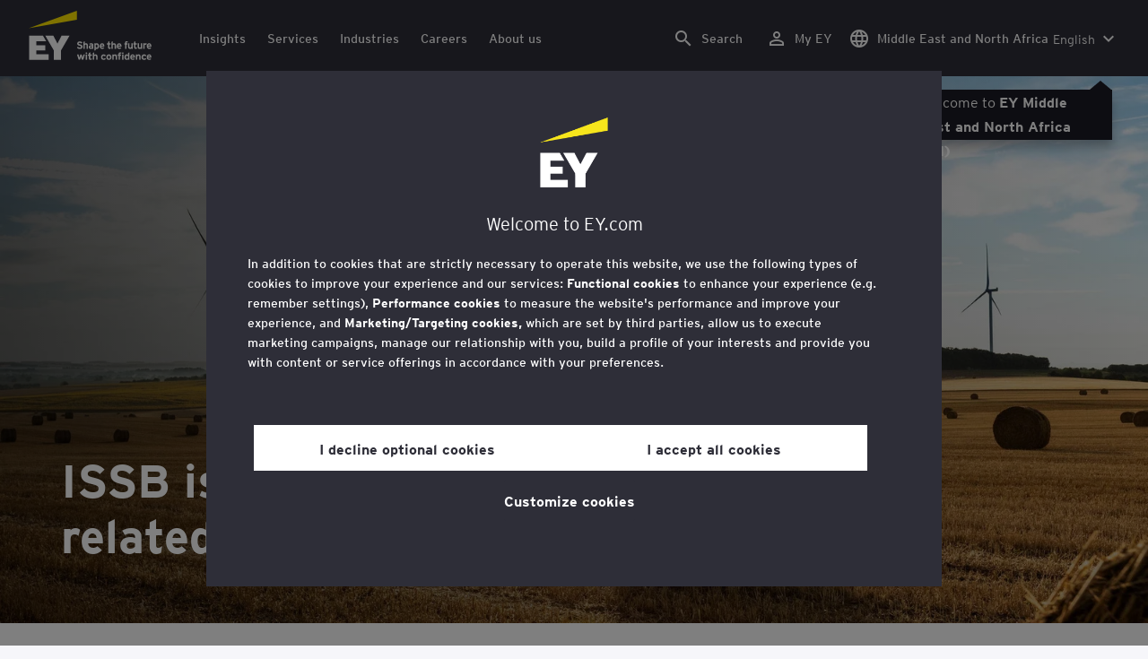

--- FILE ---
content_type: text/html;charset=utf-8
request_url: https://www.ey.com/en_ae/insights/ifrs/what-you-need-to-know-about-new-issb-standard-ifrs-s2
body_size: 43553
content:

<!DOCTYPE html>
<html lang="en-AE">
  <head>
  <meta charset="UTF-8"/>
  
  <title>What you need to know about new ISSB standard IFRS S2 | EY - MENA</title>
  
  <meta name="template" content="article"/>
  <meta name="viewport" content="width=device-width, initial-scale=1"/>
  
  
  <script defer="defer" type="text/javascript" src="/.rum/@adobe/helix-rum-js@%5E2/dist/rum-standalone.js"></script>
<link rel="shortcut icon" type="image" href="/content/dam/ey-unified-site/icon/ey-favicon.jpg"/>

  
  


  

<script>
  window.features={
  "exampleFeature": {
    "featureId": "exampleFeature",
    "enabled": true,
    "source": "ca-config"
  }
}
</script>





  <meta name="description" content="Companies need to disclose information about their climate-related risks and opportunities that is useful to investors. Learn more"/>

  
  <meta property="og:type" content="website"/>
  <meta property="og:title" content="What you need to know about new ISSB standard IFRS S2"/>
  <meta property="og:description" content="Companies need to disclose information about their climate-related risks and opportunities that is useful to investors. Learn more"/>
  <meta property="og:image" content="https://www.ey.com/content/dam/ey-unified-site/ey-com/en-gl/insights/ifrs/images/ey-wind-turbines-in-a-field-with-bales-of-straw.jpg"/>
  <meta property="og:url" content="https://www.ey.com/en_ae/insights/ifrs/what-you-need-to-know-about-new-issb-standard-ifrs-s2"/>

  <meta name="twitter:card" content="summary"/>
  <meta name="twitter:title" content="What you need to know about new ISSB standard IFRS S2"/>
  <meta name="twitter:description" content="Companies need to disclose information about their climate-related risks and opportunities that is useful to investors. Learn more"/>
  <meta name="twitter:image" content="https://www.ey.com/content/dam/ey-unified-site/ey-com/en-gl/insights/ifrs/images/ey-wind-turbines-in-a-field-with-bales-of-straw.jpg"/>
  <meta name="twitter:site" content="EYNews"/>



  
  <meta class="elastic" name="author_boost" content="&#34;Victor Chan&#34;"/>

  <meta class="elastic" name="topic_title_boost" content="&#34;Assurance&#34;,&#34;Climate change and sustainability services&#34;,&#34;Future of corporate reporting&#34;,&#34;Sustainability&#34;,&#34;IFRS&#34;,&#34;CFO agenda&#34;"/>


  

  <meta class="elastic" name="contributor_boost"/>

  

  
  

  
  

  
  

  
  

  

  
    <meta class="elastic" name="related_topic" content="relatedtopictitle:Assurance|relatedtopicurl:https://www.ey.com/en_ae/services/assurance"/>
  
    <meta class="elastic" name="related_topic" content="relatedtopictitle:IFRS|relatedtopicurl:https://www.ey.com/en_ae/services/ifrs"/>
  
    <meta class="elastic" name="related_topic" content="relatedtopictitle:Climate change and sustainability services|relatedtopicurl:https://www.ey.com/en_ae/services/climate-change-sustainability-services"/>
  
    <meta class="elastic" name="related_topic" content="relatedtopictitle:CFO agenda|relatedtopicurl:https://www.ey.com/en_ae/cfo-agenda"/>
  
    <meta class="elastic" name="related_topic" content="relatedtopictitle:Future of corporate reporting|relatedtopicurl:https://www.ey.com/en_ae/future-of-corporate-reporting"/>
  
    <meta class="elastic" name="related_topic" content="relatedtopictitle:Financial accounting advisory services|relatedtopicurl:https://www.ey.com/en_ae/services/financial-accounting-advisory-services"/>
  
    <meta class="elastic" name="related_topic" content="relatedtopictitle:Sustainability|relatedtopicurl:https://www.ey.com/en_ae/services/sustainability"/>
  

  

  <meta class="elastic" name="firstpublishdate" content="2024-01-23"/>
  <meta class="elastic" name="dateuser" content="2023-06-26T00:00:00Z"/>
  <meta class="elastic" name="pagedescription" content="Companies need to disclose information about their climate-related risks and opportunities that is useful to investors. Learn more"/>
  <meta class="elastic" name="pagesubheadline"/>
  <meta class="elastic" name="pagetitle" content="What you need to know about new ISSB standard IFRS S2"/>
  <meta class="elastic" name="pagetype" content="basic"/>
  <meta class="elastic" name="aempath" content="/content/ey-unified-site/ey-com/local/mena/en_ae/home/insights/ifrs/what-you-need-to-know-about-new-issb-standard-ifrs-s2"/>
  <meta class="elastic" name="aemPublishPageURL" content="https://www.ey.com/en_ae/insights/ifrs/what-you-need-to-know-about-new-issb-standard-ifrs-s2"/>
  <meta class="elastic" name="aemparentpath" content="/content/ey-unified-site/ey-com/local/mena/en_ae/home/insights/ifrs"/>
  <meta class="elastic" name="external_id" content="139a90ab-6d78-30c6-bf96-f754cbf552bb"/>
  
  <meta class="elastic" name="hide_from_search" content="false"/>
  <meta class="elastic" name="series_identifier"/>

  
    <meta class="elastic" name="author" content="authorsalutation:|authorfirstname:Victor|authorlastname:Chan|authorjobtitle:International Director, Global IFRS Services, Ernst &amp; Young Global Limited|authorurl:https://www.ey.com/en_ae/people/victor-chan"/>
  

  
    <meta class="elastic" name="author_content_path" content="/content/dam/content-fragments/ey-unified-site/ey-com/people/global/en/v/victor-chan"/>
  

  
    <meta class="elastic" name="aempathpart" content="content"/>
  
    <meta class="elastic" name="aempathpart" content="ey-unified-site"/>
  
    <meta class="elastic" name="aempathpart" content="ey-com"/>
  
    <meta class="elastic" name="aempathpart" content="local"/>
  
    <meta class="elastic" name="aempathpart" content="mena"/>
  
    <meta class="elastic" name="aempathpart" content="en_ae"/>
  
    <meta class="elastic" name="aempathpart" content="home"/>
  
    <meta class="elastic" name="aempathpart" content="insights"/>
  
    <meta class="elastic" name="aempathpart" content="ifrs"/>
  
    <meta class="elastic" name="aempathpart" content="what-you-need-to-know-about-new-issb-standard-ifrs-s2"/>
  

  

  

  

  

  
    <meta class="elastic" name="topic" content="topicid:topic:assurance|topiclabel:Assurance"/>
  
    <meta class="elastic" name="topic" content="topicid:topic:climate-change-and-sustainability-services|topiclabel:Climate change and sustainability services"/>
  
    <meta class="elastic" name="topic" content="topicid:topic:future-of-corporate-reporting|topiclabel:Future of corporate reporting"/>
  
    <meta class="elastic" name="topic" content="topicid:topic:sustainability|topiclabel:Sustainability"/>
  
    <meta class="elastic" name="topic" content="topicid:topic:ifrs|topiclabel:IFRS"/>
  
    <meta class="elastic" name="topic" content="topicid:topic:cfo-agenda|topiclabel:CFO agenda"/>
  

  
    <meta class="elastic" name="topiclabel" content="Assurance"/>
  
    <meta class="elastic" name="topiclabel" content="Climate change and sustainability services"/>
  
    <meta class="elastic" name="topiclabel" content="Future of corporate reporting"/>
  
    <meta class="elastic" name="topiclabel" content="Sustainability"/>
  
    <meta class="elastic" name="topiclabel" content="IFRS"/>
  
    <meta class="elastic" name="topiclabel" content="CFO agenda"/>
  

  <meta class="elastic" name="sectorlabel"/>

  

  <meta class="elastic" name="eventdescription"/>
  

  <meta class="elastic" name="eventtitle"/>
  <meta class="elastic" name="eventtype"/>

  

  

  
  

  <meta class="elastic" name="eventpromoted" content="false"/>

  

  
  

  

  

  

  
  
  
  

  
  

  
    <meta class="elastic" name="area" content="Global"/>
  

  

  
    <meta class="elastic" name="region" content="Global"/>
  

  <meta class="elastic" name="language" content="en-AE"/>

  

  
  <meta class="elastic" name="thumbnailurl" content="/content/dam/ey-unified-site/ey-com/en-gl/insights/ifrs/images/ey-wind-turbines-in-a-field-with-bales-of-straw.jpg"/>
  <meta class="elastic" name="thumbnailalt" content="Wind turbines in a field with bales of straw"/>
  <meta class="elastic" name="videoflag"/>
  <meta class="elastic" name="brand" content="EY"/>
  <meta class="elastic" name="h1" content="ISSB issues IFRS S2 new climate-related disclosure standard"/>



  
    <script>
      ;(function(win, doc, style, timeout) {
      var STYLE_ID = 'at-body-style';
      function getParent() {
         return doc.getElementsByTagName('head')[0];
      }
      function addStyle(parent, id, def) {
         if (!parent) {
         return;
         }
         var style = doc.createElement('style');
         style.id = id;
         style.innerHTML = def;
         parent.appendChild(style);
      }
      function removeStyle(parent, id) {
         if (!parent) {
         return;
         }
         var style = doc.getElementById(id);
         if (!style) {
         return;
         }
         parent.removeChild(style);
      }
      addStyle(getParent(), STYLE_ID, style);
      setTimeout(function() {
         removeStyle(getParent(), STYLE_ID);
      }, timeout);
      }(window, document, "body {opacity: 0 !important}", 3000));
    </script>
  



  
    <link rel="canonical" href="https://www.ey.com/en_ae/insights/ifrs/what-you-need-to-know-about-new-issb-standard-ifrs-s2"/>
  






  
    <script src="https://cdn.cookielaw.org/scripttemplates/otSDKStub.js" type="text/javascript" charset="UTF-8" data-domain-script="2b8fbcf2-c8f8-48b8-bf66-aa2750188925" data-document-language="true"></script>
    <script type="text/javascript">
      let cookierecheckInterval = 0;
      const cookiecheckingIterations = 15;
      const PERFORMANCE_COOKIE_CODE = "C0002";
      function OptanonWrapper() {
        const cookiePolicyElement = document.querySelectorAll(".up-cookie-policy-link");
        const cookiePolicyElement2 = document.querySelectorAll(".privacy-notice-link");
        const cookiePolicyModalElement = document.querySelector("#cookie-modal");
        const cookiePolicyPath = cookiePolicyModalElement?.getAttribute("data-cookie-policy-path");

        if (cookiePolicyPath) {
          cookiePolicyElement.forEach((item) => {
            item.setAttribute("href", cookiePolicyPath);
          });

          cookiePolicyElement2.forEach((item) => {
            item.setAttribute("href", cookiePolicyPath);
          });
        }

        if (typeof OptanonWrapperCount === "undefined" && !OneTrust.IsAlertBoxClosed()) {
          otInitialDelete();
        } else {
          pageInitialDelete();
        }

        function otInitialDelete() {
          OptanonWrapperCount = "";
          const consentInitialDeleteEvent = new CustomEvent("onetrust-initial-delete");
          window.dispatchEvent(consentInitialDeleteEvent);
        }

        function pageInitialDelete() {
          const onetrustAcceptedCookies = OptanonActiveGroups.split(",").filter((e) => e != "");
          const consentInitialDeleteEvent = new CustomEvent("onetrust-reload-cookie-check", {
            detail: onetrustAcceptedCookies,
          });
          window.dispatchEvent(consentInitialDeleteEvent);
        }

        OneTrust.OnConsentChanged(function (event) {
          const consentChangedEvent = new CustomEvent("onetrust-consent-changed", {
            detail: event.detail,
          });
          window.dispatchEvent(consentChangedEvent);
          if (OnetrustActiveGroups.includes(PERFORMANCE_COOKIE_CODE)) {
            adobe.optIn.approveAll();
            _satellite.track("OneTrust_Acceptance");
          }
        });

        document.querySelectorAll("iframe").forEach((el) => {
          el.onload = () => OptanonWrapper();
        });
      }

      window.addEventListener(
        "modal-ot-cookie-validation",
        () => {
          OptanonWrapper();
        },
        false,
      );

      function listenCookieChange(callback, interval = 2000) {
        let lastCookie = document.cookie;
        const intervalCookie = setInterval(() => {
          let cookie = document.cookie;
          cookierecheckInterval++;
          if (cookierecheckInterval > cookiecheckingIterations) {
            clearInterval(intervalCookie);
          }
          if ((cookie !== lastCookie) || cookierecheckInterval === 1) {
            try {
              callback({ oldValue: lastCookie, newValue: cookie });
            } finally {
              lastCookie = cookie;
            }
          }
        }, interval);
      }

      //delaying cookie deletion to avoid interference with other rendering
      window.addEventListener("load", () => {
        window.setTimeout(() => {
          listenCookieChange(({ oldValue, newValue }) => {
            OptanonWrapper();
          }, 2000);
        }, 2000)
      });

    </script>
  


  <script>
    // Define dataLayer and the gtag function.
window.dataLayer = window.dataLayer || [];
function gtag(){dataLayer.push(arguments);}

// Set default consent to 'denied'
gtag('consent', 'default', {
  'ad_storage': 'denied',
  'ad_user_data': 'denied',
  'ad_personalization': 'denied',
  'analytics_storage': 'denied'})
  </script>



  
    
      
      
      
      
      
      
      
      
        <script type="application/ld+json">
          {"@context":"http://schema.org","@type":"WebPage","name":"<p>ISSB issues IFRS S2 new climate-related disclosure standard</p>\r\n","description":"Companies need to disclose information about their climate-related risks and opportunities that is useful to investors. Learn more","publisher":{"@type":"Organization","name":"EY"}}
        </script>
      
      
    
  



  

    <script>
      var digitaldata = {"component":{"link":{},"navigation":{}},"onclick":{},"pageURL":{},"page":{"country":"ae","applicationType":"Y","language":"en-AE","pageName":"ISSB issues IFRS S2 new climate-related disclosure standard","copyrightExpires":"30 Dec 2025","solution":"","primaryBuyerFocus":"","keyword":"","eYApplication":"EY.com","createdUser":"","eYArea":"Global","brandName":"EY","eYCountryTerritory":"","eYRegion":"Global","format":[],"firstPublishUser":"","lifecycleCountdown":["9999-09-09T00:00:00.000+05:30"],"journeyID":"","eventIdentifier":"Page Viewed:ISSB issues IFRS S2 new climate-related disclosure standard","articleReadTime":"3","articleContributors":"","pageLocale":"en-AE","eYProduct":"EY.com","contentTier":"Not Applicable","lastPublishUser":"","topic":"","reviewStatus":["NA"],"serviceLine":"Assurance","creatorTool":[],"description":"Companies need to disclose information about their climate-related risks and opportunities that is useful to investors. Learn more","liveCopyReference":"/content/ey-unified-site/ey-com/local/mena/localisation/en/home/insights/ifrs/what-you-need-to-know-about-new-issb-standard-ifrs-s2","buyerGroupAudience":"","pageOrigin":"Global","scoreNumber":"EYG no. 006287-23Gbl","engPageName":"content:ey-unified-site:ey-com:local:mena:en_ae:home:insights:ifrs:what-you-need-to-know-about-new-issb-standard-ifrs-s2","articlePublishDate":"23 Jan 2024","environment":"$[env:AUP_ANALYTICS_ENV]","createdDate":"04 Oct 2023","service":"","firstPublishDate":"23 Jan 2024","clientLifecycleIntent":[],"userFacingDate":"26 Jun 2023","articleAuthor":"Victor Chan"},"video":{},"user":{},"onload":{}};

      function checkOneTrustAndLoadAdobe() {
          if (typeof OnetrustActiveGroups !== "undefined") {
              var adobeScript = document.createElement('script');
              adobeScript.type = 'text/javascript';
              adobeScript.src = 'https://assets.adobedtm.com/476538bf0bae/da9b80fab950/launch-59ae0fcb4393.min.js';
              document.head.appendChild(adobeScript);
          } else {
              setTimeout(checkOneTrustAndLoadAdobe, 100); // Retry until OneTrust is available
          }
      }

      if (!window.location.hostname.startsWith("author-")) {
        checkOneTrustAndLoadAdobe();
      }
    </script>

  




  <link rel="stylesheet" href="/etc.clientlibs/ey-unified-site/clientlibs/clientlib-base.lc-d94fc4c4cab90508ac2c52434e245194-lc.min.css" type="text/css">
<script defer src="/etc.clientlibs/core/wcm/components/commons/site/clientlibs/container.lc-0a6aff292f5cc42142779cde92054524-lc.min.js"></script>
<script defer src="/etc.clientlibs/ey-unified-site/clientlibs/clientlib-base.lc-575fc2408067eeaec518b37ac1e6df39-lc.min.js"></script>





  <script defer src="/etc.clientlibs/ey-unified-site/clientlibs/clientlib-webpack-runtime.lc-6af983c5a23481e8c7e09288fc88aa09-lc.min.js"></script>









  




  <link rel="stylesheet" href="/etc.clientlibs/ey-unified-site/clientlibs/clientlib-webpack-components.lc-b9bfbc2c56773ef1bd08a1130c2f725c-lc.min.css" type="text/css">
<script defer src="/etc.clientlibs/ey-unified-site/clientlibs/clientlib-webpack-components.lc-e0a80c712b308e72bdcd58b5dadab76f-lc.min.js"></script>



<!-- Webpack Default light -->

  <link rel="stylesheet" href="/etc.clientlibs/ey-unified-site/clientlibs/clientlib-webpack-default-light.lc-6c7711665e7beb70454ca7822d3a77cf-lc.min.css" type="text/css">
<script defer src="/etc.clientlibs/ey-unified-site/clientlibs/clientlib-webpack-default-light.lc-da5709a9c3a3894f9f09bb025a87788c-lc.min.js"></script>



  
    
    

    

    
    <script src="/etc.clientlibs/clientlibs/granite/jquery.lc-7842899024219bcbdb5e72c946870b79-lc.min.js"></script>
<script src="/etc.clientlibs/clientlibs/granite/utils.lc-e7bf340a353e643d198b25d0c8ccce47-lc.min.js"></script>
<script src="/etc.clientlibs/clientlibs/granite/jquery/granite.lc-543d214c88dfa6f4a3233b630c82d875-lc.min.js"></script>
<script src="/etc.clientlibs/foundation/clientlibs/jquery.lc-dd9b395c741ce2784096e26619e14910-lc.min.js"></script>


    
    
    
    <script async src="/etc.clientlibs/core/wcm/components/commons/datalayer/v2/clientlibs/core.wcm.components.commons.datalayer.v2.lc-1e0136bad0acfb78be509234578e44f9-lc.min.js"></script>


    
    <script async src="/etc.clientlibs/core/wcm/components/commons/datalayer/acdl/core.wcm.components.commons.datalayer.acdl.lc-bf921af342fd2c40139671dbf0920a1f-lc.min.js"></script>



  
  

  
    
    
  
  <!--theme-none: ;--/* The css values of '--theme-' like '
    --theme-white: initial' are use for handling rare cases when component needs to know on which theme is it but not follows it */-->
  <style>
    :root {
      --theme-none: initial;
      --theme-white: ;
      --theme-light-grey: ;
      --theme-mid-grey: ;
      --theme-dark: ;
      --theme-dark-accented: ;
      --theme-accented: ;
      --theme-confident-black: ;
      --theme-confident-black-accented: ;
    }

    .cmp-container--theme-white,
    .up-carousel--slide-theme-white .swiper-slide,
    .cmp-container--theme-white > .hero-identity {
      --theme-none: ;
      --theme-white: initial;
      --theme-light-grey: ;
      --theme-mid-grey: ;
      --theme-dark: ;
      --theme-dark-accented: ;
      --theme-accented: ;
      --theme-confident-black: ;
      --theme-confident-black-accented: ;

      --color: #2e2e38;
      --background-color: #ffffff;
      --hover-background-color: #ffffff;
      --border-color: #c4c4cd;
      --neutral-color: #2e2e38;
      --accent-color: #ffe600;
      --padded-background-color: #eaeaf2;
      --padded-hover-background-color: #eaeaf2;
      /* Unnamed until variables */
      --temp-1: #747480;
      --temp-2: #eaeaf2;
      --temp-3: #2e2e38;
      --temp-4: #c4c4cd;
    }

    .cmp-container--theme-light-grey,
    .up-carousel--slide-theme-light-grey .swiper-slide,
    .cmp-container--theme-light-grey > .hero-identity {
      --theme-none: ;
      --theme-white: ;
      --theme-light-grey: initial;
      --theme-mid-grey: ;
      --theme-dark: ;
      --theme-dark-accented: ;
      --theme-accented: ;
      --theme-confident-black: ;
      --theme-confident-black-accented: ;

      --color: #2e2e38;
      --background-color: #eaeaf2;
      --hover-background-color: #eaeaf2;
      --border-color: #c4c4cd;
      --neutral-color: #2e2e38;
      --accent-color: #ffe600;
      --padded-background-color: #ffffff;
      --padded-hover-background-color: #ffffff;
      /* Unnamed until variables */
      --temp-1: #747480;
      --temp-2: #747480;
      --temp-3: #ffffff;
      --temp-4: #c4c4cd;
    }

    .cmp-container--theme-mid-grey,
    .up-carousel--slide-theme-mid-grey .swiper-slide,
    .cmp-container--theme-mid-grey > .hero-identity {
      --theme-none: ;
      --theme-white: ;
      --theme-light-grey: ;
      --theme-mid-grey: initial;
      --theme-dark: ;
      --theme-dark-accented: ;
      --theme-accented: ;
      --theme-confident-black: ;
      --theme-confident-black-accented: ;

      --color: #2e2e38;
      --background-color: #f6f6fa;
      --hover-background-color: #f6f6fa;
      --border-color: #2e2e38;
      --neutral-color: #2e2e38;
      --accent-color: #ffe600;
      --padded-background-color: #ffffff;
      --padded-hover-background-color: #ffffff;
      /* Unnamed until variables */
      --temp-1: #747480;
      --temp-2: #747480;
      --temp-3: #ffffff;
      --temp-4: #c4c4cd;
    }

    /* Proposed to be dropped */
    .cmp-container--theme-dark,
    .up-carousel--slide-theme-dark .swiper-slide,
    .cmp-container--theme-dark > .hero-identity {
      --theme-none: ;
      --theme-white: ;
      --theme-light-grey: ;
      --theme-mid-grey: ;
      --theme-dark: initial;
      --theme-dark-accented: ;
      --theme-accented: ;
      --theme-confident-black: ;
      --theme-confident-black-accented: ;

      --color: #ffffff;
      --background-color: #2e2e38;
      --hover-background-color: #2e2e38;
      --border-color: #ffffff;
      --neutral-color: #ffffff;
      --accent-color: #ffe600;
      --padded-background-color: #ffffff;
      --padded-hover-background-color: #ffffff;
      /* Unnamed until variables */
      --temp-1: #747480;
      --temp-2: #747480;
      --temp-3: #ffffff;
      --temp-4: #747480;
    }

    .cmp-container--theme-dark-accented,
    .up-carousel--slide-theme-dark-accented .swiper-slide,
    .cmp-container--theme-dark-accented > .hero-identity {
      --theme-none: ;
      --theme-white: ;
      --theme-light-grey: ;
      --theme-mid-grey: ;
      --theme-dark: ;
      --theme-dark-accented: initial;
      --theme-accented: ;
      --theme-confident-black: ;
      --theme-confident-black-accented: ;

      --color: #ffffff;
      --background-color: #2e2e38;
      --hover-background-color: #2e2e38;
      --border-color: #ffffff;
      --neutral-color: #ffe600;
      --accent-color: #ffe600;
      --padded-background-color: #ffffff;
      --padded-hover-background-color: #ffffff;
      /* Unnamed until variables */
      --temp-1: #747480;
      --temp-2: #747480;
      --temp-3: #ffffff;
      --temp-4: #747480;
    }

    .cmp-container--theme-accented,
    .up-carousel--slide-theme-accented .swiper-slide,
    .cmp-container--theme-accented > .hero-identity {
      --theme-none: ;
      --theme-white: ;
      --theme-light-grey: ;
      --theme-mid-grey: ;
      --theme-dark: ;
      --theme-dark-accented: ;
      --theme-accented: initial;
      --theme-confident-black: ;
      --theme-confident-black-accented: ;

      --color: #2e2e38;
      --background-color: #ffe600;
      --hover-background-color: #ffe600;
      --border-color: #2e2e38;
      --neutral-color: #2e2e38;
      --accent-color: #2e2e38;
      --padded-background-color: #ffffff;
      --padded-hover-background-color: #ffffff;
      /* Unnamed until variables */
      --temp-1: #747480;
      --temp-2: #2e2e38;
      --temp-3: #ffffff;
      --temp-4: #747480;
    }

    .cmp-container--theme-confident-black,
    .up-carousel--slide-theme-confident-black .swiper-slide,
    .cmp-container--theme-confident-black > .hero-identity {
      --theme-none: ;
      --theme-white: ;
      --theme-light-grey: ;
      --theme-mid-grey: ;
      --theme-dark: ;
      --theme-dark-accented: ;
      --theme-accented: ;
      --theme-confident-black: initial;
      --theme-confident-black-accented: ;

      --color: #ffffff;
      --background-color: #1a1a24;
      --hover-background-color: #1a1a24;
      --border-color: #ffffff;
      --neutral-color: #ffffff;
      --accent-color: #ffe600;
      --padded-background-color: #ffffff;
      --padded-hover-background-color: #ffffff;
      /* Unnamed until variables */
      --temp-1: #747480;
      --temp-2: #747480;
      --temp-3: #ffffff;
      --temp-4: #747480;
    }

    .cmp-container--theme-confident-black-accented,
    .up-carousel--slide-theme-confident-black-accented .swiper-slide,
    .cmp-container--theme-confident-black-accented > .hero-identity {
      --theme-none: ;
      --theme-white: ;
      --theme-light-grey: ;
      --theme-mid-grey: ;
      --theme-dark: ;
      --theme-dark-accented: ;
      --theme-accented: ;
      --theme-confident-black: ;
      --theme-confident-black-accented: initial;

      --color: #ffffff;
      --background-color: #1a1a24;
      --hover-background-color: #1a1a24;
      --border-color: #ffffff;
      --neutral-color: #ffe600;
      --accent-color: #ffe600;
      --padded-background-color: #ffffff;
      --padded-hover-background-color: #ffffff;
      /* Unnamed until variables */
      --temp-1: #747480;
      --temp-2: #747480;
      --temp-3: #ffffff;
      --temp-4: #747480;
    }
  </style>

    
    
  
</head>
  
  
  
  <body class="page-v2 page basicpage page--ey" id="page-23e21138cc" data-cmp-data-layer-enabled data-progress-bar-enabled="false" data-dateformat="dd MMM yyyy" data-eventdatefirstelement="dd" data-eventdatesecondelement="MMM yyyy" data-eventdatevariant="bigFirstElement">
    <script>
      window.adobeDataLayer = window.adobeDataLayer || [];
      adobeDataLayer.push({
        page: JSON.parse("{\x22page\u002D23e21138cc\x22:{\x22@type\x22:\x22core\/wcm\/extensions\/amp\/components\/page\/v1\/page\x22,\x22repo:modifyDate\x22:\x222024\u002D05\u002D05T09:00:41Z\x22,\x22dc:title\x22:\x22ISSB issues IFRS S2 new climate\u002Drelated disclosure standard\x22,\x22dc:description\x22:\x22Companies need to disclose information about their climate\u002Drelated risks and opportunities that is useful to investors. Learn more\x22,\x22xdm:template\x22:\x22\/conf\/ey\u002Dunified\u002Dsite\/settings\/wcm\/templates\/article\x22,\x22xdm:language\x22:\x22en\u002DAE\x22,\x22xdm:tags\x22:[],\x22repo:path\x22:\x22\/content\/ey\u002Dunified\u002Dsite\/ey\u002Dcom\/local\/mena\/en_ae\/home\/insights\/ifrs\/what\u002Dyou\u002Dneed\u002Dto\u002Dknow\u002Dabout\u002Dnew\u002Dissb\u002Dstandard\u002Difrs\u002Ds2.html\x22}}"),
        event: "cmp:show",
        eventInfo: {
          path: 'page.page\u002D23e21138cc',
        },
      });
    </script>
    
      
       <script type="application/ld+json">
          {
		"@context": "http://schema.org",
		"@type": "Article",
		"headline": "ISSB issues IFRS S2 new climate-related disclosure standard",
		"image": "/content/dam/ey-unified-site/ey-com/en-gl/insights/ifrs/images/ey-wind-turbines-in-a-field-with-bales-of-straw.jpg",
		"datePublished": "2024-03-07T15:22:24+0000",
		"dateModified": "2024-05-05T09:00:41+0000",
		"author": [
		  {
		    "@type": "Person",
		    "name": "Victor Chan",
		    "url": "https://www.ey.com/en_ae/people/victor-chan"
		  }
		]
}
       </script>
      
    
    
      




      
<div class="root container responsivegrid">

    
    <div id="container-29292449fa" class="cmp-container">
        


<div class="aem-Grid aem-Grid--12 aem-Grid--default--12 ">
    
    <div class="experiencefragment aem-GridColumn aem-GridColumn--default--12">
<div id="header" class="cmp-experiencefragment cmp-experiencefragment--header" data-elastic-exclude>


    
    
    
    <div id="container-d6803d445d" class="cmp-container">
        
        <div class="container responsivegrid">

    
    
    
    <div id="unified-header" class="cmp-container">
        
        <div class="container responsivegrid">

    
    
    
    <div id="logo-container" class="cmp-container">
        
        <div class="main-navigation-logo"><div id="main-navigation-logo-748d0627c352" data-analytics-category="Top Navigation" class="cmp-logo up-navigation-translation-labels" data-translation-open-navigation-menu="Open navigation menu" data-translation-close-navigation-menu="Close navigation menu" data-translation-open-country-language-switcher="Open country language switcher" data-translation-close-country-language-switcher="Close country language switcher" data-translation-open-search="Open Search" data-translation-close-search="Close Search" data-translation-see-all="See all" data-translation-close="Close" data-translation-back="Back" data-translation-skip-to-content="Skip to content" data-translation-my-ey="My EY">

  <a class="cmp-logo__link" data-analytics-link-click data-analytics-label="Logo" href="https://www.ey.com/en_ae" title="EY Logo">

    <span class="sr-only">EY Logo</span>
    
    
      
      
      	
  <?xml version="1.0" encoding="UTF-8"?>
<svg id="a" data-name="Artwork" xmlns="http://www.w3.org/2000/svg" height="402.22" class="cmp-logo__image" xmlns:xlink="http://www.w3.org/1999/xlink" viewBox="0 0 1000.5 402.22">
  <defs>
    <style>
 
    </style>
    <clipPath id="ey-logo-first-line">
      <rect class="d" x="392.42" y="248.61" width="607.58" height="78.66"/>
    </clipPath>
    <clipPath id="ey-logo-second-line">
      <rect class="d" x="392.42" y="334.54" width="607.58" height="66.72"/>
    </clipPath>
  </defs>
  <polygon class="g" points="267.91 202.77 234.19 267.54 200.56 202.77 134.74 202.77 204.09 322.86 204.09 401.26 263.44 401.26 263.44 322.86 332.89 202.77 267.91 202.77"/>
  <polygon class="f" points="392.42 0 0 143.22 392.42 73.9 392.42 0"/>
  <polygon class="g" points="3.43 401.26 162.23 401.26 162.23 355.61 62.96 355.61 62.96 322.86 134.74 322.86 134.74 281.18 62.96 281.18 62.96 248.42 142.37 248.42 116.02 202.77 3.43 202.77 3.43 401.26"/>
  <g clip-path="url(#ey-logo-second-line)" id="ey-logo-text-second-line">
    <path class="g" d="M865.51,378.72c0,1.43-.1,3.23-.19,3.9h-27.2c.48,6.28,4.76,8.85,9.61,8.85,2.85,0,5.52-.86,7.8-3.14l7.99,6.75c-4.18,5.23-10.56,7.13-16.26,7.13-13.13,0-20.64-10.08-20.64-23.3,0-14.36,8.85-23.49,19.88-23.49,11.79,0,19.02,10.37,19.02,23.3ZM838.31,373.87h15.98c-.38-5.04-3.61-8.47-8.18-8.47-5.42,0-7.51,4.76-7.8,8.47Z"/>
    <path class="g" d="M1000,378.72c0,1.43-.1,3.23-.19,3.9h-27.2c.48,6.28,4.76,8.85,9.61,8.85,2.85,0,5.52-.86,7.8-3.14l7.99,6.75c-4.18,5.23-10.56,7.13-16.26,7.13-13.13,0-20.64-10.08-20.64-23.3,0-14.36,8.85-23.49,19.88-23.49,11.79,0,19.02,10.37,19.02,23.3ZM972.8,373.87h15.98c-.38-5.04-3.61-8.47-8.18-8.47-5.42,0-7.51,4.76-7.8,8.47Z"/>
    <path class="g" d="M950.16,385.29l7.42,7.04c-3.8,4.85-9.04,9.89-17.88,9.89-12.27,0-21.31-9.8-21.31-23.3,0-12.36,7.51-23.49,21.5-23.49,7.99,0,13.51,3.61,17.6,9.7l-7.61,7.7c-2.66-3.52-5.52-6.28-10.08-6.28-6.18,0-9.42,5.23-9.42,12.17,0,6.47,2.85,12.27,9.51,12.27,4.09,0,7.51-2.19,10.27-5.71Z"/>
    <path class="g" d="M911.54,401.26h-11.6v-24.44c0-6.28-1.43-10.46-7.7-10.46-5.9,0-7.8,3.52-7.8,10.18v24.73h-11.6v-44.89h11.6v3.04c2.38-2.38,5.9-3.99,10.94-3.99,12.17,0,16.17,9.42,16.17,20.45v25.4Z"/>
    <path class="g" d="M766.4,352.47c3.71,0,6.66-2.95,6.66-6.66s-2.95-6.66-6.66-6.66-6.66,2.95-6.66,6.66,2.95,6.66,6.66,6.66Z"/>
    <path class="g" d="M469.84,352.47c3.71,0,6.66-2.95,6.66-6.66s-2.95-6.66-6.66-6.66-6.66,2.95-6.66,6.66,2.95,6.66,6.66,6.66Z"/>
    <path class="g" d="M808.06,387.38v-17.12c-2.47-2.66-4.85-3.9-8.08-3.9-6.75,0-8.37,5.33-8.37,11.7,0,7.23,2.09,13.22,8.66,13.22,3.23,0,5.52-1.43,7.8-3.9ZM819.67,401.26h-11.6v-2.95c-3.8,2.76-6.09,3.9-10.18,3.9-12.94,0-18.45-11.22-18.45-23.78,0-13.6,6.47-23.02,18.17-23.02,3.9,0,7.61,1.05,10.46,3.61v-14.36l11.6-5.8v62.39Z"/>
    <rect class="g" x="760.51" y="356.37" width="11.6" height="44.89"/>
    <path class="g" d="M753.75,340.39v9.32c-1.71-.57-3.99-.86-5.71-.86-3.33,0-4.85,1.05-4.85,3.9v3.61h9.61v10.84h-9.61v34.05h-11.6v-34.05h-6.28v-10.84h6.28v-5.42c0-8.37,5.23-11.79,13.7-11.79,2.47,0,6.09.29,8.47,1.24Z"/>
    <path class="g" d="M719.61,401.26h-11.6v-24.44c0-6.28-1.43-10.46-7.7-10.46-5.9,0-7.8,3.52-7.8,10.18v24.73h-11.6v-44.89h11.6v3.04c2.38-2.38,5.9-3.99,10.94-3.99,12.17,0,16.17,9.42,16.17,20.45v25.4Z"/>
    <path class="g" d="M652.93,355.42c-12.94,0-21.02,10.18-21.02,23.4,0,13.89,8.85,23.4,21.02,23.4s21.02-9.51,21.02-23.4-8.08-23.4-21.02-23.4ZM652.93,390.99c-7.42,0-9.04-7.13-9.04-12.17,0-6.94,2.85-12.27,9.04-12.27s9.04,5.33,9.04,12.27c0,5.04-1.62,12.17-9.04,12.17Z"/>
    <path class="g" d="M620.69,385.29l7.42,7.04c-3.8,4.85-9.04,9.89-17.88,9.89-12.27,0-21.31-9.8-21.31-23.3,0-12.36,7.51-23.49,21.5-23.49,7.99,0,13.51,3.61,17.6,9.7l-7.61,7.7c-2.66-3.52-5.52-6.28-10.08-6.28-6.18,0-9.42,5.23-9.42,12.17,0,6.47,2.85,12.27,9.51,12.27,4.09,0,7.51-2.19,10.27-5.71Z"/>
    <path class="g" d="M560.67,401.26h-11.6v-24.44c0-6.28-1.43-10.46-7.7-10.46-5.9,0-7.89,3.52-7.89,10.18v24.73h-11.6v-56.59l11.6-5.8v20.54c2.19-2.66,6.75-3.99,11.22-3.99,11.79,0,15.98,9.32,15.98,20.45v25.4Z"/>
    <path class="g" d="M514.73,387.76l-1.71,11.7c-2.38,1.9-8.08,2.76-11.13,2.76-7.04,0-12.08-5.61-12.08-13.41v-21.59h-7.8v-10.84h7.8v-11.7l11.6-5.8v17.5h13.13v10.84h-13.13v18.45c0,4.09,1.52,5.42,4.28,5.42s7.04-1.43,9.04-3.33Z"/>
    <rect class="g" x="464.04" y="356.37" width="11.6" height="44.89"/>
    <polygon class="g" points="457.95 356.37 443.78 401.26 433.13 401.26 425.52 373.97 417.81 401.26 407.16 401.26 393.08 356.37 406.02 356.37 412.77 382.43 420.38 356.37 430.94 356.37 438.55 382.43 445.4 356.37 457.95 356.37"/>
  </g>
  <g clip-path="url(#ey-logo-first-line)" id="ey-logo-text-first-line">
    <path class="g" d="M846.68,310.72h-11.03v-3.14c-2.47,2.76-6.47,4.09-10.46,4.09-11.6,0-15.98-8.37-15.98-20.45v-25.4h11.22v24.44c0,6.09,1.24,10.65,7.51,10.65s7.51-4.76,7.51-10.27v-24.82h11.22v44.89Z"/>
    <path class="g" d="M881.68,297.59l-1.62,11.41c-2.28,1.81-6.47,2.66-9.23,2.66-6.85,0-12.17-5.14-12.17-13.32v-21.78h-6.47v-10.75h6.47v-11.7l11.22-5.71v17.41h10.65v10.75h-10.65v18.83c0,3.9,1.62,5.33,4.38,5.33s5.61-1.43,7.42-3.14Z"/>
    <path class="g" d="M711.24,310.72h-11.22v-24.44c0-6.09-1.33-10.56-7.61-10.56s-7.7,4.09-7.7,10.27v24.73h-11.22v-56.59l11.22-5.71v20.54c2.47-2.47,5.52-4.09,10.56-4.09,11.89,0,15.98,9.13,15.98,20.54v25.3Z"/>
    <path class="g" d="M1000,288.17c0,1.43-.1,3.23-.19,3.9h-27.2c.48,6.28,4.76,8.85,9.61,8.85,2.85,0,5.52-.86,7.8-3.14l7.99,6.75c-4.18,5.23-10.56,7.13-16.26,7.13-13.13,0-20.64-10.08-20.64-23.3,0-14.36,8.85-23.49,19.88-23.49,11.79,0,19.02,10.37,19.02,23.3ZM972.8,283.32h15.98c-.38-5.04-3.61-8.47-8.18-8.47-5.42,0-7.51,4.76-7.8,8.47Z"/>
    <path class="g" d="M924.39,310.72h-11.03v-3.14c-2.47,2.76-6.47,4.09-10.46,4.09-11.6,0-15.98-8.37-15.98-20.45v-25.4h11.22v24.44c0,6.09,1.24,10.65,7.51,10.65s7.51-4.76,7.51-10.27v-24.82h11.22v44.89Z"/>
    <path class="g" d="M755.85,288.17c0,1.43-.1,3.23-.19,3.9h-27.2c.48,6.28,4.76,8.85,9.61,8.85,2.85,0,5.52-.86,7.8-3.14l7.99,6.75c-4.18,5.23-10.56,7.13-16.26,7.13-13.13,0-20.64-10.08-20.64-23.3,0-14.36,8.85-23.49,19.88-23.49,11.79,0,19.02,10.37,19.02,23.3ZM728.64,283.32h15.98c-.38-5.04-3.61-8.47-8.18-8.47-5.42,0-7.51,4.76-7.8,8.47Z"/>
    <path class="g" d="M806.35,249.94v9.23c-2.57-.67-4.28-.95-5.8-.95-3.99,0-4.85,1.43-4.85,3.71v3.9h7.61v10.84h-7.61v34.05h-11.22v-34.05h-5.52v-10.84h5.52v-5.42c0-7.8,4.09-11.79,13.6-11.79,3.04,0,5.52.57,8.27,1.33Z"/>
    <path class="g" d="M668.34,297.59l-1.62,11.41c-2.28,1.81-6.28,2.66-9.04,2.66-6.85,0-12.17-5.14-12.17-13.32v-21.78h-7.8v-10.75h7.8v-11.7l11.22-5.71v17.41h10.46v10.75h-10.46v18.83c0,3.9,1.62,5.33,4.38,5.33s5.42-1.43,7.23-3.14Z"/>
    <path class="g" d="M616.12,288.17c0,1.43-.1,3.23-.19,3.9h-26.25c.48,6.28,4.85,8.85,9.7,8.85,2.85,0,5.42-.86,7.7-3.14l7.99,6.75c-3.71,4.95-10.46,7.13-16.45,7.13-12.84,0-20.45-10.08-20.45-23.21s8.27-23.59,19.97-23.59c12.55,0,17.98,11.41,17.98,23.3ZM589.87,283.32h15.98c-.48-5.04-3.42-8.47-8.27-8.47-5.14,0-7.42,4.76-7.7,8.47Z"/>
    <path class="g" d="M572.85,288.37c0,11.51-4.76,23.3-17.5,23.3-4.95,0-7.99-1.81-9.99-3.71v13.7l-11.22,5.61v-61.44h11.22v3.04c2.95-2.66,5.99-3.99,10.18-3.99,12.08,0,17.31,11.41,17.31,23.49ZM561.24,288.94c0-6.56-1.71-13.22-8.47-13.22-3.14,0-5.61,1.43-7.42,3.99v17.12c1.81,2.57,4.85,4.09,8.08,4.09,6.28,0,7.8-5.71,7.8-11.98Z"/>
    <path class="g" d="M526.34,310.72h-11.22v-3.14c-2.66,2.66-6.09,4.09-10.46,4.09-8.85,0-15.79-5.71-15.79-15.6s6.75-15.12,17.5-15.12c2.85,0,5.8.38,8.75,1.81v-2.38c0-4.18-2.76-5.9-7.7-5.9-3.52,0-6.85.86-10.37,2.95l-4.47-7.99c4.85-3.04,9.51-4.57,15.5-4.57,11.32,0,18.26,5.52,18.26,15.69v30.15ZM515.11,297.59v-5.71c-2.28-1.43-5.23-1.9-7.51-1.9-4.95,0-7.32,2.19-7.32,5.8,0,3.42,2.19,6.18,6.37,6.18,2.19,0,5.99-.76,8.47-4.38Z"/>
    <path class="g" d="M482.68,310.72h-11.22v-24.44c0-6.09-1.33-10.56-7.61-10.56s-7.7,4.09-7.7,10.27v24.73h-11.22v-56.59l11.22-5.71v20.54c2.47-2.47,5.52-4.09,10.56-4.09,11.89,0,15.98,9.13,15.98,20.54v25.3Z"/>
    <path class="g" d="M438.74,292.74c0,13.51-10.27,18.93-22.45,18.93-8.75,0-18.45-2.76-23.87-10.75l8.37-7.42c3.9,4.66,9.51,6.85,15.22,6.85,6.75,0,10.65-3.04,10.65-7.32,0-1.71-.67-3.42-3.52-4.85-2.09-1.05-4.66-1.71-9.7-2.95-3.14-.76-9.61-2.28-13.6-5.52-3.99-3.23-5.14-7.89-5.14-11.98,0-12.65,10.84-17.79,21.5-17.79,9.23,0,15.88,3.8,21.21,9.23l-8.37,8.18c-3.9-3.9-7.7-6.09-13.6-6.09-5.04,0-8.75,1.62-8.75,5.8,0,1.81.67,3.04,2.47,4.09,2.09,1.14,5.04,2,9.61,3.14,5.42,1.43,10.46,2.66,14.55,5.99,3.61,2.95,5.42,6.85,5.42,12.46Z"/>
    <path class="g" d="M961.57,267.92l-4.58,11.22c-1.71-1.62-3.71-2.76-6.47-2.76-5.33,0-6.65,4.47-6.65,9.89v24.44h-11.22v-44.89h11.22v3.14c2.57-2.57,5.8-4.09,9.42-4.09,3.14,0,5.9.95,8.27,3.04Z"/>
  </g>
</svg>
  
    <style>
           .d, .e {
        fill: none;
      }

      .d, .f, .g {
        stroke-width: 0px;
      }

      .e {
        stroke: #fff;
        stroke-miterlimit: 10;
      }

      .f {
        fill: #ffe600;
      }

      .h {
        clip-path: url(#b);
      }

      .i {
        clip-path: url(#c);
      }

      .g {
        fill: #fff;
      }

.cmp-logo__image {
        fill: white;
        transition: all 0.3s ease-out;
      }
      #logo-container .slideIn {
        transition: width 0.3s ease-in-out;
        width: 100;
      }
      #logo-container .slideOut {
        transition: width 0.3s ease-in-out;
        width: 0;
      }
    </style>
  
  
    <script>
      class EYLogoAnimation {
            constructor(ele) {
              this.element = ele;
              this.firstLine = this.element.querySelector(
                "#ey-logo-first-line rect"
              );
              this.secondLine = this.element.querySelector(
                "#ey-logo-second-line rect"
              );
              if (this.firstLine && this.secondLine) {
                this.bindEvents();
                this.animation(false);
              }
            }

            animation(scrollBool) {
              if (scrollBool) {
                if (window.scrollY == 0) {
                  this.firstLine.setAttribute("class", "slideIn");
                  this.secondLine.setAttribute("class", "slideIn");
                }
                if (window.scrollY !== 0) {
                  this.firstLine.setAttribute("class", "slideOut");
                  this.secondLine.setAttribute("class", "slideOut");
                }
              }
            }

            bindEvents() {
              window.addEventListener("scroll", () => {
                this.animation(true);
              });
            }
          }

          document.addEventListener("DOMContentLoaded", () => {
            document
              .querySelectorAll(".cmp-logo__image")
              .forEach((eysvglogo) => {
                new EYLogoAnimation(eysvglogo);
              });
          });
    </script>
  

        
      
    
  </a>
</div>

    

</div>

        
    </div>

</div>
<div class="container responsivegrid">

    
    
    
    <div id="sitenav-top" class="cmp-container">
        
        <div class="navigation">
<nav id="navigation-7d32c66517" class="cmp-navigation" itemscope itemtype="http://schema.org/SiteNavigationElement" data-cmp-data-layer="{&#34;navigation-7d32c66517&#34;:{&#34;@type&#34;:&#34;ey-unified-site/components/navigation&#34;,&#34;repo:modifyDate&#34;:&#34;2025-09-28T07:04:55Z&#34;}}">
    <ul class="cmp-navigation__group">
        
    <li class="cmp-navigation__item cmp-navigation__item--level-0" data-cmp-data-layer="{&#34;navigation-7d32c66517-item-ebf420bed9&#34;:{&#34;@type&#34;:&#34;ey-unified-site/components/navigation/item&#34;,&#34;repo:modifyDate&#34;:&#34;2024-07-03T07:21:24Z&#34;,&#34;dc:title&#34;:&#34;Insights&#34;,&#34;xdm:linkURL&#34;:&#34;/en_ae/insights&#34;}}">
        
    <a href="/en_ae/insights" data-cmp-clickable class="cmp-navigation__item-link">Insights</a>

        
    <ul class="cmp-navigation__group">
        
    <li class="cmp-navigation__item cmp-navigation__item--level-1" data-cmp-data-layer="{&#34;navigation-7d32c66517-item-d95c371ecc&#34;:{&#34;@type&#34;:&#34;ey-unified-site/components/navigation/item&#34;,&#34;repo:modifyDate&#34;:&#34;2024-07-03T07:22:23Z&#34;,&#34;dc:title&#34;:&#34;AI Insights&#34;,&#34;xdm:linkURL&#34;:&#34;/en_ae/services/ai&#34;}}">
        
    <a href="/en_ae/services/ai" data-cmp-clickable class="cmp-navigation__item-link">AI Insights</a>

        
    </li>

    
        
    <li class="cmp-navigation__item cmp-navigation__item--level-1" data-cmp-data-layer="{&#34;navigation-7d32c66517-item-833d11c0ad&#34;:{&#34;@type&#34;:&#34;ey-unified-site/components/navigation/item&#34;,&#34;repo:modifyDate&#34;:&#34;2024-07-03T07:22:23Z&#34;,&#34;dc:title&#34;:&#34;Finance&#34;,&#34;xdm:linkURL&#34;:&#34;/en_ae/cfo-agenda&#34;}}">
        
    <a href="/en_ae/cfo-agenda" data-cmp-clickable class="cmp-navigation__item-link">Finance</a>

        
    </li>

    
        
    <li class="cmp-navigation__item cmp-navigation__item--level-1" data-cmp-data-layer="{&#34;navigation-7d32c66517-item-3407ca1c6a&#34;:{&#34;@type&#34;:&#34;ey-unified-site/components/navigation/item&#34;,&#34;repo:modifyDate&#34;:&#34;2024-07-03T07:22:23Z&#34;,&#34;dc:title&#34;:&#34;People and workforce&#34;,&#34;xdm:linkURL&#34;:&#34;/en_ae/services/workforce&#34;}}">
        
    <a href="/en_ae/services/workforce" data-cmp-clickable class="cmp-navigation__item-link">People and workforce</a>

        
    </li>

    
        
    <li class="cmp-navigation__item cmp-navigation__item--level-1" data-cmp-data-layer="{&#34;navigation-7d32c66517-item-a1848c0784&#34;:{&#34;@type&#34;:&#34;ey-unified-site/components/navigation/item&#34;,&#34;repo:modifyDate&#34;:&#34;2024-07-03T07:22:23Z&#34;,&#34;dc:title&#34;:&#34;Sustainability&#34;,&#34;xdm:linkURL&#34;:&#34;/en_ae/services/sustainability&#34;}}">
        
    <a href="/en_ae/services/sustainability" data-cmp-clickable class="cmp-navigation__item-link">Sustainability</a>

        
    </li>

    
        
    <li class="cmp-navigation__item cmp-navigation__item--level-1" data-cmp-data-layer="{&#34;navigation-7d32c66517-item-0d8412d382&#34;:{&#34;@type&#34;:&#34;ey-unified-site/components/navigation/item&#34;,&#34;repo:modifyDate&#34;:&#34;2024-07-03T07:22:23Z&#34;,&#34;dc:title&#34;:&#34;Technology&#34;,&#34;xdm:linkURL&#34;:&#34;/en_ae/services/technology&#34;}}">
        
    <a href="/en_ae/services/technology" data-cmp-clickable class="cmp-navigation__item-link">Technology</a>

        
    </li>

    
        
    <li class="cmp-navigation__item cmp-navigation__item--level-1" data-cmp-data-layer="{&#34;navigation-7d32c66517-item-60cde4b2a5&#34;:{&#34;@type&#34;:&#34;ey-unified-site/components/navigation/item&#34;,&#34;repo:modifyDate&#34;:&#34;2024-07-03T07:22:23Z&#34;,&#34;dc:title&#34;:&#34;EY Transformation&#34;,&#34;xdm:linkURL&#34;:&#34;/en_ae/transformation&#34;}}">
        
    <a href="/en_ae/transformation" data-cmp-clickable class="cmp-navigation__item-link">EY Transformation</a>

        
    </li>

    
        
    <li class="cmp-navigation__item cmp-navigation__item--level-1" data-cmp-data-layer="{&#34;navigation-7d32c66517-item-726522ae39&#34;:{&#34;@type&#34;:&#34;ey-unified-site/components/navigation/item&#34;,&#34;repo:modifyDate&#34;:&#34;2025-02-18T07:34:33Z&#34;,&#34;dc:title&#34;:&#34;Risk&#34;,&#34;xdm:linkURL&#34;:&#34;/en_ae/services/risk&#34;}}">
        
    <a href="/en_ae/services/risk" data-cmp-clickable class="cmp-navigation__item-link">Risk</a>

        
    </li>

    
        
    <li class="cmp-navigation__item cmp-navigation__item--level-1" data-cmp-data-layer="{&#34;navigation-7d32c66517-item-b2d6eca6de&#34;:{&#34;@type&#34;:&#34;ey-unified-site/components/navigation/item&#34;,&#34;repo:modifyDate&#34;:&#34;2025-09-28T07:00:40Z&#34;,&#34;dc:title&#34;:&#34;Geostrategy &#34;,&#34;xdm:linkURL&#34;:&#34;/en_ae/insights/geostrategy&#34;}}">
        
    <a href="/en_ae/insights/geostrategy" data-cmp-clickable class="cmp-navigation__item-link">Geostrategy </a>

        
    </li>

    </ul>

    </li>

    
        
    <li class="cmp-navigation__item cmp-navigation__item--level-0" data-cmp-data-layer="{&#34;navigation-7d32c66517-item-d52512282a&#34;:{&#34;@type&#34;:&#34;ey-unified-site/components/navigation/item&#34;,&#34;repo:modifyDate&#34;:&#34;2024-07-03T07:21:24Z&#34;,&#34;dc:title&#34;:&#34;Services&#34;,&#34;xdm:linkURL&#34;:&#34;/en_ae/services&#34;}}">
        
    <a href="/en_ae/services" data-cmp-clickable class="cmp-navigation__item-link">Services</a>

        
    <ul class="cmp-navigation__group">
        
    <li class="cmp-navigation__item cmp-navigation__item--level-1" data-cmp-data-layer="{&#34;navigation-7d32c66517-item-c96e7380f8&#34;:{&#34;@type&#34;:&#34;ey-unified-site/components/navigation/item&#34;,&#34;repo:modifyDate&#34;:&#34;2024-07-03T07:22:39Z&#34;,&#34;dc:title&#34;:&#34;Strategy by EY-Parthenon&#34;,&#34;xdm:linkURL&#34;:&#34;/en_ae/services/strategy/parthenon&#34;}}">
        
    <a href="/en_ae/services/strategy/parthenon" data-cmp-clickable class="cmp-navigation__item-link">Strategy by EY-Parthenon</a>

        
    <ul class="cmp-navigation__group">
        
    <li class="cmp-navigation__item cmp-navigation__item--level-2" data-cmp-data-layer="{&#34;navigation-7d32c66517-item-ac28022766&#34;:{&#34;@type&#34;:&#34;ey-unified-site/components/navigation/item&#34;,&#34;repo:modifyDate&#34;:&#34;2024-07-03T07:23:06Z&#34;,&#34;dc:title&#34;:&#34;Strategy Consulting&#34;,&#34;xdm:linkURL&#34;:&#34;/en_ae/services/strategy/consulting&#34;}}">
        
    <a href="/en_ae/services/strategy/consulting" data-cmp-clickable class="cmp-navigation__item-link">Strategy Consulting</a>

        
    </li>

    
        
    <li class="cmp-navigation__item cmp-navigation__item--level-2" data-cmp-data-layer="{&#34;navigation-7d32c66517-item-f8202fce3e&#34;:{&#34;@type&#34;:&#34;ey-unified-site/components/navigation/item&#34;,&#34;repo:modifyDate&#34;:&#34;2024-07-03T07:23:06Z&#34;,&#34;dc:title&#34;:&#34;Corporate Strategy&#34;,&#34;xdm:linkURL&#34;:&#34;/en_ae/services/strategy/corporate-growth-strategy&#34;}}">
        
    <a href="/en_ae/services/strategy/corporate-growth-strategy" data-cmp-clickable class="cmp-navigation__item-link">Corporate Strategy</a>

        
    </li>

    
        
    <li class="cmp-navigation__item cmp-navigation__item--level-2" data-cmp-data-layer="{&#34;navigation-7d32c66517-item-aea5dcdf24&#34;:{&#34;@type&#34;:&#34;ey-unified-site/components/navigation/item&#34;,&#34;repo:modifyDate&#34;:&#34;2024-07-03T07:23:06Z&#34;,&#34;dc:title&#34;:&#34;Geopolitical Strategy&#34;,&#34;xdm:linkURL&#34;:&#34;/en_ae/services/geostrategy/geostrategic-business-group&#34;}}">
        
    <a href="/en_ae/services/geostrategy/geostrategic-business-group" data-cmp-clickable class="cmp-navigation__item-link">Geopolitical Strategy</a>

        
    </li>

    
        
    <li class="cmp-navigation__item cmp-navigation__item--level-2" data-cmp-data-layer="{&#34;navigation-7d32c66517-item-1217a3a7e1&#34;:{&#34;@type&#34;:&#34;ey-unified-site/components/navigation/item&#34;,&#34;repo:modifyDate&#34;:&#34;2024-07-03T07:23:06Z&#34;,&#34;dc:title&#34;:&#34;Commercial Strategy&#34;,&#34;xdm:linkURL&#34;:&#34;/en_ae/services/strategy/commercial-strategy-consulting&#34;}}">
        
    <a href="/en_ae/services/strategy/commercial-strategy-consulting" data-cmp-clickable class="cmp-navigation__item-link">Commercial Strategy</a>

        
    </li>

    
        
    <li class="cmp-navigation__item cmp-navigation__item--level-2" data-cmp-data-layer="{&#34;navigation-7d32c66517-item-62b1179cb9&#34;:{&#34;@type&#34;:&#34;ey-unified-site/components/navigation/item&#34;,&#34;repo:modifyDate&#34;:&#34;2025-04-20T09:29:07Z&#34;,&#34;dc:title&#34;:&#34;Working Capital&#34;,&#34;xdm:linkURL&#34;:&#34;/en_ae/services/strategy-transactions/liquidity-working-capital-advisory&#34;}}">
        
    <a href="/en_ae/services/strategy-transactions/liquidity-working-capital-advisory" data-cmp-clickable class="cmp-navigation__item-link">Working Capital</a>

        
    </li>

    
        
    <li class="cmp-navigation__item cmp-navigation__item--level-2" data-cmp-data-layer="{&#34;navigation-7d32c66517-item-ba13a98133&#34;:{&#34;@type&#34;:&#34;ey-unified-site/components/navigation/item&#34;,&#34;repo:modifyDate&#34;:&#34;2024-07-03T07:23:06Z&#34;,&#34;dc:title&#34;:&#34;Turnaround and Restructuring Consulting&#34;,&#34;xdm:linkURL&#34;:&#34;/en_ae/services/strategy/restructuring-turnaround-strategy&#34;}}">
        
    <a href="/en_ae/services/strategy/restructuring-turnaround-strategy" data-cmp-clickable class="cmp-navigation__item-link">Turnaround and Restructuring Consulting</a>

        
    </li>

    
        
    <li class="cmp-navigation__item cmp-navigation__item--level-2" data-cmp-data-layer="{&#34;navigation-7d32c66517-item-b9681a5671&#34;:{&#34;@type&#34;:&#34;ey-unified-site/components/navigation/item&#34;,&#34;repo:modifyDate&#34;:&#34;2024-07-03T07:23:06Z&#34;,&#34;dc:title&#34;:&#34;Sustainability Strategy&#34;,&#34;xdm:linkURL&#34;:&#34;/en_ae/services/strategy-transactions/sustainability-esg-strategy&#34;}}">
        
    <a href="/en_ae/services/strategy-transactions/sustainability-esg-strategy" data-cmp-clickable class="cmp-navigation__item-link">Sustainability Strategy</a>

        
    </li>

    
        
    <li class="cmp-navigation__item cmp-navigation__item--level-2" data-cmp-data-layer="{&#34;navigation-7d32c66517-item-1e1616a997&#34;:{&#34;@type&#34;:&#34;ey-unified-site/components/navigation/item&#34;,&#34;repo:modifyDate&#34;:&#34;2024-07-03T07:23:06Z&#34;,&#34;dc:title&#34;:&#34;AI Strategy Consulting&#34;,&#34;xdm:linkURL&#34;:&#34;/en_ae/services/strategy/ai-strategy-consulting-mergers-acquisitions&#34;}}">
        
    <a href="/en_ae/services/strategy/ai-strategy-consulting-mergers-acquisitions" data-cmp-clickable class="cmp-navigation__item-link">AI Strategy Consulting</a>

        
    </li>

    
        
    <li class="cmp-navigation__item cmp-navigation__item--level-2" data-cmp-data-layer="{&#34;navigation-7d32c66517-item-fbb689cd77&#34;:{&#34;@type&#34;:&#34;ey-unified-site/components/navigation/item&#34;,&#34;repo:modifyDate&#34;:&#34;2025-07-29T06:41:34Z&#34;,&#34;dc:title&#34;:&#34;Industry Strategy&#34;,&#34;xdm:linkURL&#34;:&#34;/en_ae/services/strategy/industry-strategy&#34;}}">
        
    <a href="/en_ae/services/strategy/industry-strategy" data-cmp-clickable class="cmp-navigation__item-link">Industry Strategy</a>

        
    </li>

    </ul>

    </li>

    
        
    <li class="cmp-navigation__item cmp-navigation__item--level-1" data-cmp-data-layer="{&#34;navigation-7d32c66517-item-406c7375b8&#34;:{&#34;@type&#34;:&#34;ey-unified-site/components/navigation/item&#34;,&#34;repo:modifyDate&#34;:&#34;2024-07-03T07:22:39Z&#34;,&#34;dc:title&#34;:&#34;Transactions and Corporate Finance by EY-Parthenon&#34;,&#34;xdm:linkURL&#34;:&#34;/en_ae/services/strategy-transactions&#34;}}">
        
    <a href="/en_ae/services/strategy-transactions" data-cmp-clickable class="cmp-navigation__item-link">Transactions and Corporate Finance by EY-Parthenon</a>

        
    <ul class="cmp-navigation__group">
        
    <li class="cmp-navigation__item cmp-navigation__item--level-2" data-cmp-data-layer="{&#34;navigation-7d32c66517-item-713f72ac3e&#34;:{&#34;@type&#34;:&#34;ey-unified-site/components/navigation/item&#34;,&#34;repo:modifyDate&#34;:&#34;2024-07-03T07:24:07Z&#34;,&#34;dc:title&#34;:&#34;M&amp;A Advisory&#34;,&#34;xdm:linkURL&#34;:&#34;/en_ae/services/strategy-transactions/buy-integrate&#34;}}">
        
    <a href="/en_ae/services/strategy-transactions/buy-integrate" data-cmp-clickable class="cmp-navigation__item-link">M&amp;A Advisory</a>

        
    </li>

    
        
    <li class="cmp-navigation__item cmp-navigation__item--level-2" data-cmp-data-layer="{&#34;navigation-7d32c66517-item-861f38b1b8&#34;:{&#34;@type&#34;:&#34;ey-unified-site/components/navigation/item&#34;,&#34;repo:modifyDate&#34;:&#34;2024-07-03T07:24:07Z&#34;,&#34;dc:title&#34;:&#34;M&amp;A Integration&#34;,&#34;xdm:linkURL&#34;:&#34;/en_ae/services/strategy-transactions/mergers-acquisitions-integration&#34;}}">
        
    <a href="/en_ae/services/strategy-transactions/mergers-acquisitions-integration" data-cmp-clickable class="cmp-navigation__item-link">M&amp;A Integration</a>

        
    </li>

    
        
    <li class="cmp-navigation__item cmp-navigation__item--level-2" data-cmp-data-layer="{&#34;navigation-7d32c66517-item-7a0f2cca36&#34;:{&#34;@type&#34;:&#34;ey-unified-site/components/navigation/item&#34;,&#34;repo:modifyDate&#34;:&#34;2024-07-03T07:24:07Z&#34;,&#34;dc:title&#34;:&#34;M&amp;A AI-powered Technology&#34;,&#34;xdm:linkURL&#34;:&#34;/en_ae/services/strategy-transactions/connected-capital-technologies&#34;}}">
        
    <a href="/en_ae/services/strategy-transactions/connected-capital-technologies" data-cmp-clickable class="cmp-navigation__item-link">M&amp;A AI-powered Technology</a>

        
    </li>

    
        
    <li class="cmp-navigation__item cmp-navigation__item--level-2" data-cmp-data-layer="{&#34;navigation-7d32c66517-item-63fb31d433&#34;:{&#34;@type&#34;:&#34;ey-unified-site/components/navigation/item&#34;,&#34;repo:modifyDate&#34;:&#34;2024-07-03T07:24:06Z&#34;,&#34;dc:title&#34;:&#34;Divestment Strategy&#34;,&#34;xdm:linkURL&#34;:&#34;/en_ae/services/strategy-transactions/sell-separate&#34;}}">
        
    <a href="/en_ae/services/strategy-transactions/sell-separate" data-cmp-clickable class="cmp-navigation__item-link">Divestment Strategy</a>

        
    </li>

    
        
    <li class="cmp-navigation__item cmp-navigation__item--level-2" data-cmp-data-layer="{&#34;navigation-7d32c66517-item-da58dd26e6&#34;:{&#34;@type&#34;:&#34;ey-unified-site/components/navigation/item&#34;,&#34;repo:modifyDate&#34;:&#34;2024-07-03T07:24:06Z&#34;,&#34;dc:title&#34;:&#34;Corporate Finance&#34;,&#34;xdm:linkURL&#34;:&#34;/en_ae/services/strategy-transactions/corporate-finance&#34;}}">
        
    <a href="/en_ae/services/strategy-transactions/corporate-finance" data-cmp-clickable class="cmp-navigation__item-link">Corporate Finance</a>

        
    </li>

    
        
    <li class="cmp-navigation__item cmp-navigation__item--level-2" data-cmp-data-layer="{&#34;navigation-7d32c66517-item-7707825d5b&#34;:{&#34;@type&#34;:&#34;ey-unified-site/components/navigation/item&#34;,&#34;repo:modifyDate&#34;:&#34;2024-07-03T07:24:07Z&#34;,&#34;dc:title&#34;:&#34;Valuation, Modeling &amp; Economics&#34;,&#34;xdm:linkURL&#34;:&#34;/en_ae/services/strategy-transactions/valuation-modeling-economics&#34;}}">
        
    <a href="/en_ae/services/strategy-transactions/valuation-modeling-economics" data-cmp-clickable class="cmp-navigation__item-link">Valuation, Modeling &amp; Economics</a>

        
    </li>

    
        
    <li class="cmp-navigation__item cmp-navigation__item--level-2" data-cmp-data-layer="{&#34;navigation-7d32c66517-item-4b20fd0fdf&#34;:{&#34;@type&#34;:&#34;ey-unified-site/components/navigation/item&#34;,&#34;repo:modifyDate&#34;:&#34;2024-07-03T07:24:07Z&#34;,&#34;dc:title&#34;:&#34;Financial Diligence&#34;,&#34;xdm:linkURL&#34;:&#34;/en_ae/services/strategy-transactions/mergers-acquisitions-due-diligence&#34;}}">
        
    <a href="/en_ae/services/strategy-transactions/mergers-acquisitions-due-diligence" data-cmp-clickable class="cmp-navigation__item-link">Financial Diligence</a>

        
    </li>

    
        
    <li class="cmp-navigation__item cmp-navigation__item--level-2" data-cmp-data-layer="{&#34;navigation-7d32c66517-item-5341d8f69f&#34;:{&#34;@type&#34;:&#34;ey-unified-site/components/navigation/item&#34;,&#34;repo:modifyDate&#34;:&#34;2024-07-03T07:24:07Z&#34;,&#34;dc:title&#34;:&#34;Infrastructure Advisory&#34;,&#34;xdm:linkURL&#34;:&#34;/en_ae/services/strategy-transactions/infrastructure-advisory&#34;}}">
        
    <a href="/en_ae/services/strategy-transactions/infrastructure-advisory" data-cmp-clickable class="cmp-navigation__item-link">Infrastructure Advisory</a>

        
    </li>

    
        
    <li class="cmp-navigation__item cmp-navigation__item--level-2" data-cmp-data-layer="{&#34;navigation-7d32c66517-item-c433d5ad0b&#34;:{&#34;@type&#34;:&#34;ey-unified-site/components/navigation/item&#34;,&#34;repo:modifyDate&#34;:&#34;2024-07-03T07:24:06Z&#34;,&#34;dc:title&#34;:&#34;Transaction Tax&#34;,&#34;xdm:linkURL&#34;:&#34;/en_ae/services/strategy-transactions/transaction-tax&#34;}}">
        
    <a href="/en_ae/services/strategy-transactions/transaction-tax" data-cmp-clickable class="cmp-navigation__item-link">Transaction Tax</a>

        
    </li>

    </ul>

    </li>

    
        
    <li class="cmp-navigation__item cmp-navigation__item--level-1" data-cmp-data-layer="{&#34;navigation-7d32c66517-item-0eb8ba6f57&#34;:{&#34;@type&#34;:&#34;ey-unified-site/components/navigation/item&#34;,&#34;repo:modifyDate&#34;:&#34;2024-07-03T07:22:39Z&#34;,&#34;dc:title&#34;:&#34;Consulting&#34;,&#34;xdm:linkURL&#34;:&#34;/en_ae/services/consulting&#34;}}">
        
    <a href="/en_ae/services/consulting" data-cmp-clickable class="cmp-navigation__item-link">Consulting</a>

        
    <ul class="cmp-navigation__group">
        
    <li class="cmp-navigation__item cmp-navigation__item--level-2" data-cmp-data-layer="{&#34;navigation-7d32c66517-item-e84334f489&#34;:{&#34;@type&#34;:&#34;ey-unified-site/components/navigation/item&#34;,&#34;repo:modifyDate&#34;:&#34;2024-07-03T07:23:27Z&#34;,&#34;dc:title&#34;:&#34;Customer Experience by EY Studio+&#34;,&#34;xdm:linkURL&#34;:&#34;/en_ae/services/consulting/customer-experience&#34;}}">
        
    <a href="/en_ae/services/consulting/customer-experience" data-cmp-clickable class="cmp-navigation__item-link">Customer Experience by EY Studio+</a>

        
    </li>

    
        
    <li class="cmp-navigation__item cmp-navigation__item--level-2" data-cmp-data-layer="{&#34;navigation-7d32c66517-item-4c38ad7988&#34;:{&#34;@type&#34;:&#34;ey-unified-site/components/navigation/item&#34;,&#34;repo:modifyDate&#34;:&#34;2024-07-03T07:23:27Z&#34;,&#34;dc:title&#34;:&#34;Cyber Risk, Compliance and Resilience Services&#34;,&#34;xdm:linkURL&#34;:&#34;/en_ae/services/consulting/cybersecurity-strategy-risk-compliance-resilience&#34;}}">
        
    <a href="/en_ae/services/consulting/cybersecurity-strategy-risk-compliance-resilience" data-cmp-clickable class="cmp-navigation__item-link">Cyber Risk, Compliance and Resilience Services</a>

        
    </li>

    
        
    <li class="cmp-navigation__item cmp-navigation__item--level-2" data-cmp-data-layer="{&#34;navigation-7d32c66517-item-c5808d0b44&#34;:{&#34;@type&#34;:&#34;ey-unified-site/components/navigation/item&#34;,&#34;repo:modifyDate&#34;:&#34;2024-07-03T07:23:27Z&#34;,&#34;dc:title&#34;:&#34;Data and decision intelligence&#34;,&#34;xdm:linkURL&#34;:&#34;/en_ae/services/big-data-analytics&#34;}}">
        
    <a href="/en_ae/services/big-data-analytics" data-cmp-clickable class="cmp-navigation__item-link">Data and decision intelligence</a>

        
    </li>

    
        
    <li class="cmp-navigation__item cmp-navigation__item--level-2" data-cmp-data-layer="{&#34;navigation-7d32c66517-item-ed8e21496f&#34;:{&#34;@type&#34;:&#34;ey-unified-site/components/navigation/item&#34;,&#34;repo:modifyDate&#34;:&#34;2024-07-03T07:23:27Z&#34;,&#34;dc:title&#34;:&#34;CRO (Risk)&#34;,&#34;xdm:linkURL&#34;:&#34;/en_ae/cro-risk&#34;}}">
        
    <a href="/en_ae/cro-risk" data-cmp-clickable class="cmp-navigation__item-link">CRO (Risk)</a>

        
    </li>

    
        
    <li class="cmp-navigation__item cmp-navigation__item--level-2" data-cmp-data-layer="{&#34;navigation-7d32c66517-item-6ef98c27fc&#34;:{&#34;@type&#34;:&#34;ey-unified-site/components/navigation/item&#34;,&#34;repo:modifyDate&#34;:&#34;2024-07-03T07:23:27Z&#34;,&#34;dc:title&#34;:&#34;Supply chain and operations&#34;,&#34;xdm:linkURL&#34;:&#34;/en_ae/services/supply-chain&#34;}}">
        
    <a href="/en_ae/services/supply-chain" data-cmp-clickable class="cmp-navigation__item-link">Supply chain and operations</a>

        
    </li>

    
        
    <li class="cmp-navigation__item cmp-navigation__item--level-2" data-cmp-data-layer="{&#34;navigation-7d32c66517-item-7b62bff63b&#34;:{&#34;@type&#34;:&#34;ey-unified-site/components/navigation/item&#34;,&#34;repo:modifyDate&#34;:&#34;2024-07-03T07:23:27Z&#34;,&#34;dc:title&#34;:&#34;Technology leaders’ agenda&#34;,&#34;xdm:linkURL&#34;:&#34;/en_ae/cio&#34;}}">
        
    <a href="/en_ae/cio" data-cmp-clickable class="cmp-navigation__item-link">Technology leaders’ agenda</a>

        
    </li>

    
        
    <li class="cmp-navigation__item cmp-navigation__item--level-2" data-cmp-data-layer="{&#34;navigation-7d32c66517-item-c2a4fbe447&#34;:{&#34;@type&#34;:&#34;ey-unified-site/components/navigation/item&#34;,&#34;repo:modifyDate&#34;:&#34;2024-07-03T07:23:27Z&#34;,&#34;dc:title&#34;:&#34;Transformation EQ&#34;,&#34;xdm:linkURL&#34;:&#34;/en_ae/services/consulting/transformation-eq-services-leadership-workforce-consulting&#34;}}">
        
    <a href="/en_ae/services/consulting/transformation-eq-services-leadership-workforce-consulting" data-cmp-clickable class="cmp-navigation__item-link">Transformation EQ</a>

        
    </li>

    
        
    <li class="cmp-navigation__item cmp-navigation__item--level-2" data-cmp-data-layer="{&#34;navigation-7d32c66517-item-6c5bc8ce81&#34;:{&#34;@type&#34;:&#34;ey-unified-site/components/navigation/item&#34;,&#34;repo:modifyDate&#34;:&#34;2024-07-03T07:23:27Z&#34;,&#34;dc:title&#34;:&#34;Transformation Platform&#34;,&#34;xdm:linkURL&#34;:&#34;/en_ae/services/consulting/transformation-platform&#34;}}">
        
    <a href="/en_ae/services/consulting/transformation-platform" data-cmp-clickable class="cmp-navigation__item-link">Transformation Platform</a>

        
    </li>

    </ul>

    </li>

    
        
    <li class="cmp-navigation__item cmp-navigation__item--level-1" data-cmp-data-layer="{&#34;navigation-7d32c66517-item-b9d1d8c245&#34;:{&#34;@type&#34;:&#34;ey-unified-site/components/navigation/item&#34;,&#34;repo:modifyDate&#34;:&#34;2024-07-03T07:22:39Z&#34;,&#34;dc:title&#34;:&#34;People and workforce&#34;,&#34;xdm:linkURL&#34;:&#34;/en_ae/services/workforce&#34;}}">
        
    <a href="/en_ae/services/workforce" data-cmp-clickable class="cmp-navigation__item-link">People and workforce</a>

        
    <ul class="cmp-navigation__group">
        
    <li class="cmp-navigation__item cmp-navigation__item--level-2" data-cmp-data-layer="{&#34;navigation-7d32c66517-item-bca32cc1a9&#34;:{&#34;@type&#34;:&#34;ey-unified-site/components/navigation/item&#34;,&#34;repo:modifyDate&#34;:&#34;2024-07-03T07:23:53Z&#34;,&#34;dc:title&#34;:&#34;Change management and experience services&#34;,&#34;xdm:linkURL&#34;:&#34;/en_ae/services/workforce/change-management-experience&#34;}}">
        
    <a href="/en_ae/services/workforce/change-management-experience" data-cmp-clickable class="cmp-navigation__item-link">Change management and experience services</a>

        
    </li>

    
        
    <li class="cmp-navigation__item cmp-navigation__item--level-2" data-cmp-data-layer="{&#34;navigation-7d32c66517-item-a81a4990e0&#34;:{&#34;@type&#34;:&#34;ey-unified-site/components/navigation/item&#34;,&#34;repo:modifyDate&#34;:&#34;2024-07-03T07:23:53Z&#34;,&#34;dc:title&#34;:&#34;HR Transformation Services &#34;,&#34;xdm:linkURL&#34;:&#34;/en_ae/services/workforce/hr-transformation&#34;}}">
        
    <a href="/en_ae/services/workforce/hr-transformation" data-cmp-clickable class="cmp-navigation__item-link">HR Transformation Services </a>

        
    </li>

    
        
    <li class="cmp-navigation__item cmp-navigation__item--level-2" data-cmp-data-layer="{&#34;navigation-7d32c66517-item-4975abf42a&#34;:{&#34;@type&#34;:&#34;ey-unified-site/components/navigation/item&#34;,&#34;repo:modifyDate&#34;:&#34;2024-07-03T07:23:53Z&#34;,&#34;dc:title&#34;:&#34;Integrated workforce mobility&#34;,&#34;xdm:linkURL&#34;:&#34;/en_ae/services/workforce/integrated-workforce-mobility&#34;}}">
        
    <a href="/en_ae/services/workforce/integrated-workforce-mobility" data-cmp-clickable class="cmp-navigation__item-link">Integrated workforce mobility</a>

        
    </li>

    
        
    <li class="cmp-navigation__item cmp-navigation__item--level-2" data-cmp-data-layer="{&#34;navigation-7d32c66517-item-0cb5b360ad&#34;:{&#34;@type&#34;:&#34;ey-unified-site/components/navigation/item&#34;,&#34;repo:modifyDate&#34;:&#34;2024-07-03T07:23:53Z&#34;,&#34;dc:title&#34;:&#34;Learning and development consulting&#34;,&#34;xdm:linkURL&#34;:&#34;/en_ae/services/workforce/learning-development-advisory&#34;}}">
        
    <a href="/en_ae/services/workforce/learning-development-advisory" data-cmp-clickable class="cmp-navigation__item-link">Learning and development consulting</a>

        
    </li>

    
        
    <li class="cmp-navigation__item cmp-navigation__item--level-2" data-cmp-data-layer="{&#34;navigation-7d32c66517-item-b5c63f9f6c&#34;:{&#34;@type&#34;:&#34;ey-unified-site/components/navigation/item&#34;,&#34;repo:modifyDate&#34;:&#34;2024-07-03T07:23:53Z&#34;,&#34;dc:title&#34;:&#34;Recognition and reward advisory&#34;,&#34;xdm:linkURL&#34;:&#34;/en_ae/services/workforce/recognition-reward-advisory&#34;}}">
        
    <a href="/en_ae/services/workforce/recognition-reward-advisory" data-cmp-clickable class="cmp-navigation__item-link">Recognition and reward advisory</a>

        
    </li>

    
        
    <li class="cmp-navigation__item cmp-navigation__item--level-2" data-cmp-data-layer="{&#34;navigation-7d32c66517-item-bdad7f435a&#34;:{&#34;@type&#34;:&#34;ey-unified-site/components/navigation/item&#34;,&#34;repo:modifyDate&#34;:&#34;2024-07-03T07:23:53Z&#34;,&#34;dc:title&#34;:&#34;Workforce analytics&#34;,&#34;xdm:linkURL&#34;:&#34;/en_ae/services/workforce/workforce-analytics&#34;}}">
        
    <a href="/en_ae/services/workforce/workforce-analytics" data-cmp-clickable class="cmp-navigation__item-link">Workforce analytics</a>

        
    </li>

    </ul>

    </li>

    
        
    <li class="cmp-navigation__item cmp-navigation__item--level-1" data-cmp-data-layer="{&#34;navigation-7d32c66517-item-78dddbc4ce&#34;:{&#34;@type&#34;:&#34;ey-unified-site/components/navigation/item&#34;,&#34;repo:modifyDate&#34;:&#34;2024-07-03T07:22:39Z&#34;,&#34;dc:title&#34;:&#34;Assurance Services&#34;,&#34;xdm:linkURL&#34;:&#34;/en_ae/services/assurance&#34;}}">
        
    <a href="/en_ae/services/assurance" data-cmp-clickable class="cmp-navigation__item-link">Assurance Services</a>

        
    <ul class="cmp-navigation__group">
        
    <li class="cmp-navigation__item cmp-navigation__item--level-2" data-cmp-data-layer="{&#34;navigation-7d32c66517-item-8727b4ab4e&#34;:{&#34;@type&#34;:&#34;ey-unified-site/components/navigation/item&#34;,&#34;repo:modifyDate&#34;:&#34;2024-07-03T07:24:33Z&#34;,&#34;dc:title&#34;:&#34;Audit&#34;,&#34;xdm:linkURL&#34;:&#34;/en_ae/services/audit&#34;}}">
        
    <a href="/en_ae/services/audit" data-cmp-clickable class="cmp-navigation__item-link">Audit</a>

        
    </li>

    
        
    <li class="cmp-navigation__item cmp-navigation__item--level-2" data-cmp-data-layer="{&#34;navigation-7d32c66517-item-37486f6f1d&#34;:{&#34;@type&#34;:&#34;ey-unified-site/components/navigation/item&#34;,&#34;repo:modifyDate&#34;:&#34;2024-07-03T07:24:33Z&#34;,&#34;dc:title&#34;:&#34;Climate change and sustainability services&#34;,&#34;xdm:linkURL&#34;:&#34;/en_ae/services/climate-change-sustainability-services&#34;}}">
        
    <a href="/en_ae/services/climate-change-sustainability-services" data-cmp-clickable class="cmp-navigation__item-link">Climate change and sustainability services</a>

        
    </li>

    
        
    <li class="cmp-navigation__item cmp-navigation__item--level-2" data-cmp-data-layer="{&#34;navigation-7d32c66517-item-12b712b302&#34;:{&#34;@type&#34;:&#34;ey-unified-site/components/navigation/item&#34;,&#34;repo:modifyDate&#34;:&#34;2024-07-03T07:24:33Z&#34;,&#34;dc:title&#34;:&#34;Financial accounting advisory services&#34;,&#34;xdm:linkURL&#34;:&#34;/en_ae/services/financial-accounting-advisory-services&#34;}}">
        
    <a href="/en_ae/services/financial-accounting-advisory-services" data-cmp-clickable class="cmp-navigation__item-link">Financial accounting advisory services</a>

        
    </li>

    
        
    <li class="cmp-navigation__item cmp-navigation__item--level-2" data-cmp-data-layer="{&#34;navigation-7d32c66517-item-cd9c40e33a&#34;:{&#34;@type&#34;:&#34;ey-unified-site/components/navigation/item&#34;,&#34;repo:modifyDate&#34;:&#34;2024-07-03T07:24:33Z&#34;,&#34;dc:title&#34;:&#34;Forensic and Integrity Services&#34;,&#34;xdm:linkURL&#34;:&#34;/en_ae/services/forensic-integrity-services&#34;}}">
        
    <a href="/en_ae/services/forensic-integrity-services" data-cmp-clickable class="cmp-navigation__item-link">Forensic and Integrity Services</a>

        
    </li>

    
        
    <li class="cmp-navigation__item cmp-navigation__item--level-2" data-cmp-data-layer="{&#34;navigation-7d32c66517-item-86c7275e6f&#34;:{&#34;@type&#34;:&#34;ey-unified-site/components/navigation/item&#34;,&#34;repo:modifyDate&#34;:&#34;2024-07-03T07:24:33Z&#34;,&#34;dc:title&#34;:&#34;Private client audit experience&#34;,&#34;xdm:linkURL&#34;:&#34;/en_ae/services/private-client-audit-experience&#34;}}">
        
    <a href="/en_ae/services/private-client-audit-experience" data-cmp-clickable class="cmp-navigation__item-link">Private client audit experience</a>

        
    </li>

    
        
    <li class="cmp-navigation__item cmp-navigation__item--level-2" data-cmp-data-layer="{&#34;navigation-7d32c66517-item-3fa1b8ed32&#34;:{&#34;@type&#34;:&#34;ey-unified-site/components/navigation/item&#34;,&#34;repo:modifyDate&#34;:&#34;2024-07-03T07:24:33Z&#34;,&#34;dc:title&#34;:&#34;Technology risk&#34;,&#34;xdm:linkURL&#34;:&#34;/content/ey-unified-site/ey-com/local/mena/en_ae/home/services/technology-risk1&#34;}}">
        
    <a href="/content/ey-unified-site/ey-com/local/mena/en_ae/home/services/technology-risk1" data-cmp-clickable class="cmp-navigation__item-link">Technology risk</a>

        
    </li>

    
        
    <li class="cmp-navigation__item cmp-navigation__item--level-2" data-cmp-data-layer="{&#34;navigation-7d32c66517-item-066259cbb6&#34;:{&#34;@type&#34;:&#34;ey-unified-site/components/navigation/item&#34;,&#34;repo:modifyDate&#34;:&#34;2024-07-03T07:24:33Z&#34;,&#34;dc:title&#34;:&#34;Long-term value metrics creation&#34;,&#34;xdm:linkURL&#34;:&#34;/en_ae/services/long-term-value/metrics&#34;}}">
        
    <a href="/en_ae/services/long-term-value/metrics" data-cmp-clickable class="cmp-navigation__item-link">Long-term value metrics creation</a>

        
    </li>

    
        
    <li class="cmp-navigation__item cmp-navigation__item--level-2" data-cmp-data-layer="{&#34;navigation-7d32c66517-item-eb86da01f3&#34;:{&#34;@type&#34;:&#34;ey-unified-site/components/navigation/item&#34;,&#34;repo:modifyDate&#34;:&#34;2024-07-03T07:24:33Z&#34;,&#34;dc:title&#34;:&#34;IFRS&#34;,&#34;xdm:linkURL&#34;:&#34;/en_ae/services/ifrs&#34;}}">
        
    <a href="/en_ae/services/ifrs" data-cmp-clickable class="cmp-navigation__item-link">IFRS</a>

        
    </li>

    </ul>

    </li>

    
        
    <li class="cmp-navigation__item cmp-navigation__item--level-1" data-cmp-data-layer="{&#34;navigation-7d32c66517-item-45792d6ee6&#34;:{&#34;@type&#34;:&#34;ey-unified-site/components/navigation/item&#34;,&#34;repo:modifyDate&#34;:&#34;2024-07-03T07:22:39Z&#34;,&#34;dc:title&#34;:&#34;Tax&#34;,&#34;xdm:linkURL&#34;:&#34;/en_ae/services/tax&#34;}}">
        
    <a href="/en_ae/services/tax" data-cmp-clickable class="cmp-navigation__item-link">Tax</a>

        
    <ul class="cmp-navigation__group">
        
    <li class="cmp-navigation__item cmp-navigation__item--level-2" data-cmp-data-layer="{&#34;navigation-7d32c66517-item-e20ceef55d&#34;:{&#34;@type&#34;:&#34;ey-unified-site/components/navigation/item&#34;,&#34;repo:modifyDate&#34;:&#34;2024-07-03T07:24:48Z&#34;,&#34;dc:title&#34;:&#34;Tax planning&#34;,&#34;xdm:linkURL&#34;:&#34;/en_ae/services/tax-planning&#34;}}">
        
    <a href="/en_ae/services/tax-planning" data-cmp-clickable class="cmp-navigation__item-link">Tax planning</a>

        
    </li>

    
        
    <li class="cmp-navigation__item cmp-navigation__item--level-2" data-cmp-data-layer="{&#34;navigation-7d32c66517-item-317e38faa2&#34;:{&#34;@type&#34;:&#34;ey-unified-site/components/navigation/item&#34;,&#34;repo:modifyDate&#34;:&#34;2024-07-03T07:24:48Z&#34;,&#34;dc:title&#34;:&#34;Tax operating model strategy and transformation | EY – Global &#34;,&#34;xdm:linkURL&#34;:&#34;/en_ae/services/tax/operating-model-transformation&#34;}}">
        
    <a href="/en_ae/services/tax/operating-model-transformation" data-cmp-clickable class="cmp-navigation__item-link">Tax operating model strategy and transformation | EY – Global </a>

        
    </li>

    
        
    <li class="cmp-navigation__item cmp-navigation__item--level-2" data-cmp-data-layer="{&#34;navigation-7d32c66517-item-db3e4f7f4e&#34;:{&#34;@type&#34;:&#34;ey-unified-site/components/navigation/item&#34;,&#34;repo:modifyDate&#34;:&#34;2024-07-03T07:24:48Z&#34;,&#34;dc:title&#34;:&#34;Tax policy and controversy &#34;,&#34;xdm:linkURL&#34;:&#34;/en_ae/services/tax-controversy-policy&#34;}}">
        
    <a href="/en_ae/services/tax-controversy-policy" data-cmp-clickable class="cmp-navigation__item-link">Tax policy and controversy </a>

        
    </li>

    
        
    <li class="cmp-navigation__item cmp-navigation__item--level-2" data-cmp-data-layer="{&#34;navigation-7d32c66517-item-e8aaafc75c&#34;:{&#34;@type&#34;:&#34;ey-unified-site/components/navigation/item&#34;,&#34;repo:modifyDate&#34;:&#34;2024-07-03T07:24:48Z&#34;,&#34;dc:title&#34;:&#34;Global trade&#34;,&#34;xdm:linkURL&#34;:&#34;/en_ae/insights/global-trade&#34;}}">
        
    <a href="/en_ae/insights/global-trade" data-cmp-clickable class="cmp-navigation__item-link">Global trade</a>

        
    </li>

    
        
    <li class="cmp-navigation__item cmp-navigation__item--level-2" data-cmp-data-layer="{&#34;navigation-7d32c66517-item-559b95d18e&#34;:{&#34;@type&#34;:&#34;ey-unified-site/components/navigation/item&#34;,&#34;repo:modifyDate&#34;:&#34;2024-07-03T07:24:48Z&#34;,&#34;dc:title&#34;:&#34;Global tax reform&#34;,&#34;xdm:linkURL&#34;:&#34;/en_ae/insights/global-tax-reform&#34;}}">
        
    <a href="/en_ae/insights/global-tax-reform" data-cmp-clickable class="cmp-navigation__item-link">Global tax reform</a>

        
    </li>

    
        
    <li class="cmp-navigation__item cmp-navigation__item--level-2" data-cmp-data-layer="{&#34;navigation-7d32c66517-item-34c0d51ddb&#34;:{&#34;@type&#34;:&#34;ey-unified-site/components/navigation/item&#34;,&#34;repo:modifyDate&#34;:&#34;2024-07-03T07:24:48Z&#34;,&#34;dc:title&#34;:&#34;Tax compliance&#34;,&#34;xdm:linkURL&#34;:&#34;/en_ae/services/tax-compliance&#34;}}">
        
    <a href="/en_ae/services/tax-compliance" data-cmp-clickable class="cmp-navigation__item-link">Tax compliance</a>

        
    </li>

    
        
    <li class="cmp-navigation__item cmp-navigation__item--level-2" data-cmp-data-layer="{&#34;navigation-7d32c66517-item-e0a5fd04f2&#34;:{&#34;@type&#34;:&#34;ey-unified-site/components/navigation/item&#34;,&#34;repo:modifyDate&#34;:&#34;2024-07-03T07:24:48Z&#34;,&#34;dc:title&#34;:&#34;Transaction Tax&#34;,&#34;xdm:linkURL&#34;:&#34;/en_ae/services/strategy-transactions/transaction-tax&#34;}}">
        
    <a href="/en_ae/services/strategy-transactions/transaction-tax" data-cmp-clickable class="cmp-navigation__item-link">Transaction Tax</a>

        
    </li>

    
        
    <li class="cmp-navigation__item cmp-navigation__item--level-2" data-cmp-data-layer="{&#34;navigation-7d32c66517-item-f5f8274a40&#34;:{&#34;@type&#34;:&#34;ey-unified-site/components/navigation/item&#34;,&#34;repo:modifyDate&#34;:&#34;2024-07-03T07:24:48Z&#34;,&#34;dc:title&#34;:&#34;Tax services: Designed for private&#34;,&#34;xdm:linkURL&#34;:&#34;/en_ae/services/tax/private-client-services&#34;}}">
        
    <a href="/en_ae/services/tax/private-client-services" data-cmp-clickable class="cmp-navigation__item-link">Tax services: Designed for private</a>

        
    </li>

    
        
    <li class="cmp-navigation__item cmp-navigation__item--level-2" data-cmp-data-layer="{&#34;navigation-7d32c66517-item-0ba95660a9&#34;:{&#34;@type&#34;:&#34;ey-unified-site/components/navigation/item&#34;,&#34;repo:modifyDate&#34;:&#34;2025-04-20T09:30:48Z&#34;,&#34;dc:title&#34;:&#34;Sustainability tax services&#34;,&#34;xdm:linkURL&#34;:&#34;/en_ae/services/tax/sustainability-tax-services&#34;}}">
        
    <a href="/en_ae/services/tax/sustainability-tax-services" data-cmp-clickable class="cmp-navigation__item-link">Sustainability tax services</a>

        
    </li>

    </ul>

    </li>

    
        
    <li class="cmp-navigation__item cmp-navigation__item--level-1" data-cmp-data-layer="{&#34;navigation-7d32c66517-item-acb9b74a6e&#34;:{&#34;@type&#34;:&#34;ey-unified-site/components/navigation/item&#34;,&#34;repo:modifyDate&#34;:&#34;2024-07-03T07:22:39Z&#34;,&#34;dc:title&#34;:&#34;Law&#34;,&#34;xdm:linkURL&#34;:&#34;/en_ae/services/law&#34;}}">
        
    <a href="/en_ae/services/law" data-cmp-clickable class="cmp-navigation__item-link">Law</a>

        
    <ul class="cmp-navigation__group">
        
    <li class="cmp-navigation__item cmp-navigation__item--level-2" data-cmp-data-layer="{&#34;navigation-7d32c66517-item-4a578a32b9&#34;:{&#34;@type&#34;:&#34;ey-unified-site/components/navigation/item&#34;,&#34;repo:modifyDate&#34;:&#34;2024-07-03T07:29:31Z&#34;,&#34;dc:title&#34;:&#34;Corporate and commercial law&#34;,&#34;xdm:linkURL&#34;:&#34;/en_ae/services/law/corporate-commercial&#34;}}">
        
    <a href="/en_ae/services/law/corporate-commercial" data-cmp-clickable class="cmp-navigation__item-link">Corporate and commercial law</a>

        
    </li>

    
        
    <li class="cmp-navigation__item cmp-navigation__item--level-2" data-cmp-data-layer="{&#34;navigation-7d32c66517-item-42c3e3a6e6&#34;:{&#34;@type&#34;:&#34;ey-unified-site/components/navigation/item&#34;,&#34;repo:modifyDate&#34;:&#34;2024-07-03T07:29:31Z&#34;,&#34;dc:title&#34;:&#34;Digital law&#34;,&#34;xdm:linkURL&#34;:&#34;/en_ae/services/law/digital&#34;}}">
        
    <a href="/en_ae/services/law/digital" data-cmp-clickable class="cmp-navigation__item-link">Digital law</a>

        
    </li>

    
        
    <li class="cmp-navigation__item cmp-navigation__item--level-2" data-cmp-data-layer="{&#34;navigation-7d32c66517-item-5f619be46e&#34;:{&#34;@type&#34;:&#34;ey-unified-site/components/navigation/item&#34;,&#34;repo:modifyDate&#34;:&#34;2024-07-03T07:29:31Z&#34;,&#34;dc:title&#34;:&#34;Labor and employment law&#34;,&#34;xdm:linkURL&#34;:&#34;/en_ae/services/law/labor-employment&#34;}}">
        
    <a href="/en_ae/services/law/labor-employment" data-cmp-clickable class="cmp-navigation__item-link">Labor and employment law</a>

        
    </li>

    
        
    <li class="cmp-navigation__item cmp-navigation__item--level-2" data-cmp-data-layer="{&#34;navigation-7d32c66517-item-b67acf78a2&#34;:{&#34;@type&#34;:&#34;ey-unified-site/components/navigation/item&#34;,&#34;repo:modifyDate&#34;:&#34;2024-07-03T07:29:31Z&#34;,&#34;dc:title&#34;:&#34;Legal operations&#34;,&#34;xdm:linkURL&#34;:&#34;/en_ae/services/law/legal-operations&#34;}}">
        
    <a href="/en_ae/services/law/legal-operations" data-cmp-clickable class="cmp-navigation__item-link">Legal operations</a>

        
    </li>

    
        
    <li class="cmp-navigation__item cmp-navigation__item--level-2" data-cmp-data-layer="{&#34;navigation-7d32c66517-item-3361d11634&#34;:{&#34;@type&#34;:&#34;ey-unified-site/components/navigation/item&#34;,&#34;repo:modifyDate&#34;:&#34;2024-07-03T07:29:31Z&#34;,&#34;dc:title&#34;:&#34;Transaction law&#34;,&#34;xdm:linkURL&#34;:&#34;/en_ae/services/law/transaction&#34;}}">
        
    <a href="/en_ae/services/law/transaction" data-cmp-clickable class="cmp-navigation__item-link">Transaction law</a>

        
    </li>

    </ul>

    </li>

    
        
    <li class="cmp-navigation__item cmp-navigation__item--level-1" data-cmp-data-layer="{&#34;navigation-7d32c66517-item-73f95eae07&#34;:{&#34;@type&#34;:&#34;ey-unified-site/components/navigation/item&#34;,&#34;repo:modifyDate&#34;:&#34;2024-07-03T07:22:39Z&#34;,&#34;dc:title&#34;:&#34;Technology&#34;,&#34;xdm:linkURL&#34;:&#34;/en_ae/services/technology&#34;}}">
        
    <a href="/en_ae/services/technology" data-cmp-clickable class="cmp-navigation__item-link">Technology</a>

        
    <ul class="cmp-navigation__group">
        
    <li class="cmp-navigation__item cmp-navigation__item--level-2" data-cmp-data-layer="{&#34;navigation-7d32c66517-item-eb61e1ead3&#34;:{&#34;@type&#34;:&#34;ey-unified-site/components/navigation/item&#34;,&#34;repo:modifyDate&#34;:&#34;2024-07-03T07:29:58Z&#34;,&#34;dc:title&#34;:&#34;EY.ai&#34;,&#34;xdm:linkURL&#34;:&#34;/en_ae/services/ai/platform&#34;}}">
        
    <a href="/en_ae/services/ai/platform" data-cmp-clickable class="cmp-navigation__item-link">EY.ai</a>

        
    </li>

    
        
    <li class="cmp-navigation__item cmp-navigation__item--level-2" data-cmp-data-layer="{&#34;navigation-7d32c66517-item-d5ff3106fe&#34;:{&#34;@type&#34;:&#34;ey-unified-site/components/navigation/item&#34;,&#34;repo:modifyDate&#34;:&#34;2024-07-03T07:29:58Z&#34;,&#34;dc:title&#34;:&#34;Audit technology&#34;,&#34;xdm:linkURL&#34;:&#34;/en_ae/services/audit/technology&#34;}}">
        
    <a href="/en_ae/services/audit/technology" data-cmp-clickable class="cmp-navigation__item-link">Audit technology</a>

        
    </li>

    
        
    <li class="cmp-navigation__item cmp-navigation__item--level-2" data-cmp-data-layer="{&#34;navigation-7d32c66517-item-6d51bc470a&#34;:{&#34;@type&#34;:&#34;ey-unified-site/components/navigation/item&#34;,&#34;repo:modifyDate&#34;:&#34;2024-07-03T07:29:58Z&#34;,&#34;dc:title&#34;:&#34;Tax technology &#34;,&#34;xdm:linkURL&#34;:&#34;/en_ae/services/tax/technology-data&#34;}}">
        
    <a href="/en_ae/services/tax/technology-data" data-cmp-clickable class="cmp-navigation__item-link">Tax technology </a>

        
    </li>

    
        
    <li class="cmp-navigation__item cmp-navigation__item--level-2" data-cmp-data-layer="{&#34;navigation-7d32c66517-item-9898444557&#34;:{&#34;@type&#34;:&#34;ey-unified-site/components/navigation/item&#34;,&#34;repo:modifyDate&#34;:&#34;2024-07-03T07:29:58Z&#34;,&#34;dc:title&#34;:&#34;M&amp;A AI-powered Technology&#34;,&#34;xdm:linkURL&#34;:&#34;/en_ae/services/strategy-transactions/connected-capital-technologies&#34;}}">
        
    <a href="/en_ae/services/strategy-transactions/connected-capital-technologies" data-cmp-clickable class="cmp-navigation__item-link">M&amp;A AI-powered Technology</a>

        
    </li>

    
        
    <li class="cmp-navigation__item cmp-navigation__item--level-2" data-cmp-data-layer="{&#34;navigation-7d32c66517-item-fa21d9ecb2&#34;:{&#34;@type&#34;:&#34;ey-unified-site/components/navigation/item&#34;,&#34;repo:modifyDate&#34;:&#34;2024-07-03T07:29:58Z&#34;,&#34;dc:title&#34;:&#34;Technology transformation&#34;,&#34;xdm:linkURL&#34;:&#34;/en_ae/services/consulting/technology-transformation&#34;}}">
        
    <a href="/en_ae/services/consulting/technology-transformation" data-cmp-clickable class="cmp-navigation__item-link">Technology transformation</a>

        
    </li>

    
        
    <li class="cmp-navigation__item cmp-navigation__item--level-2" data-cmp-data-layer="{&#34;navigation-7d32c66517-item-af37750ce8&#34;:{&#34;@type&#34;:&#34;ey-unified-site/components/navigation/item&#34;,&#34;repo:modifyDate&#34;:&#34;2024-07-03T07:29:58Z&#34;,&#34;dc:title&#34;:&#34;Alliances&#34;,&#34;xdm:linkURL&#34;:&#34;/en_ae/alliances&#34;}}">
        
    <a href="/en_ae/alliances" data-cmp-clickable class="cmp-navigation__item-link">Alliances</a>

        
    </li>

    
        
    <li class="cmp-navigation__item cmp-navigation__item--level-2" data-cmp-data-layer="{&#34;navigation-7d32c66517-item-25995aa73e&#34;:{&#34;@type&#34;:&#34;ey-unified-site/components/navigation/item&#34;,&#34;repo:modifyDate&#34;:&#34;2024-07-03T07:29:58Z&#34;,&#34;dc:title&#34;:&#34;Technology Managed Services&#34;,&#34;xdm:linkURL&#34;:&#34;/en_ae/services/managed-services/technology&#34;}}">
        
    <a href="/en_ae/services/managed-services/technology" data-cmp-clickable class="cmp-navigation__item-link">Technology Managed Services</a>

        
    </li>

    
        
    <li class="cmp-navigation__item cmp-navigation__item--level-2" data-cmp-data-layer="{&#34;navigation-7d32c66517-item-3d207bfc2e&#34;:{&#34;@type&#34;:&#34;ey-unified-site/components/navigation/item&#34;,&#34;repo:modifyDate&#34;:&#34;2025-02-18T07:10:06Z&#34;,&#34;dc:title&#34;:&#34;Blockchain&#34;,&#34;xdm:linkURL&#34;:&#34;/en_ae/services/blockchain&#34;}}">
        
    <a href="/en_ae/services/blockchain" data-cmp-clickable class="cmp-navigation__item-link">Blockchain</a>

        
    </li>

    </ul>

    </li>

    
        
    <li class="cmp-navigation__item cmp-navigation__item--level-1" data-cmp-data-layer="{&#34;navigation-7d32c66517-item-fa9a84aa83&#34;:{&#34;@type&#34;:&#34;ey-unified-site/components/navigation/item&#34;,&#34;repo:modifyDate&#34;:&#34;2024-07-03T07:22:39Z&#34;,&#34;dc:title&#34;:&#34;EY Managed Services&#34;,&#34;xdm:linkURL&#34;:&#34;/en_ae/services/managed-services&#34;}}">
        
    <a href="/en_ae/services/managed-services" data-cmp-clickable class="cmp-navigation__item-link">EY Managed Services</a>

        
    <ul class="cmp-navigation__group">
        
    <li class="cmp-navigation__item cmp-navigation__item--level-2" data-cmp-data-layer="{&#34;navigation-7d32c66517-item-f8795e4312&#34;:{&#34;@type&#34;:&#34;ey-unified-site/components/navigation/item&#34;,&#34;repo:modifyDate&#34;:&#34;2024-07-03T07:30:38Z&#34;,&#34;dc:title&#34;:&#34;Cybersecurity Managed Services&#34;,&#34;xdm:linkURL&#34;:&#34;/en_ae/services/cybersecurity/managed-services&#34;}}">
        
    <a href="/en_ae/services/cybersecurity/managed-services" data-cmp-clickable class="cmp-navigation__item-link">Cybersecurity Managed Services</a>

        
    </li>

    
        
    <li class="cmp-navigation__item cmp-navigation__item--level-2" data-cmp-data-layer="{&#34;navigation-7d32c66517-item-6d76e73fb0&#34;:{&#34;@type&#34;:&#34;ey-unified-site/components/navigation/item&#34;,&#34;repo:modifyDate&#34;:&#34;2024-07-03T07:30:38Z&#34;,&#34;dc:title&#34;:&#34;Financial Accounting &amp; Corporate Reporting Managed Services&#34;,&#34;xdm:linkURL&#34;:&#34;/en_ae/services/assurance/financial-accounting-expanded-corporate-reporting-managed-services&#34;}}">
        
    <a href="/en_ae/services/assurance/financial-accounting-expanded-corporate-reporting-managed-services" data-cmp-clickable class="cmp-navigation__item-link">Financial Accounting &amp; Corporate Reporting Managed Services</a>

        
    </li>

    
        
    <li class="cmp-navigation__item cmp-navigation__item--level-2" data-cmp-data-layer="{&#34;navigation-7d32c66517-item-ce06650d52&#34;:{&#34;@type&#34;:&#34;ey-unified-site/components/navigation/item&#34;,&#34;repo:modifyDate&#34;:&#34;2024-07-03T07:30:38Z&#34;,&#34;dc:title&#34;:&#34;Legal Managed Services&#34;,&#34;xdm:linkURL&#34;:&#34;/en_ae/services/law/managed-services&#34;}}">
        
    <a href="/en_ae/services/law/managed-services" data-cmp-clickable class="cmp-navigation__item-link">Legal Managed Services</a>

        
    </li>

    
        
    <li class="cmp-navigation__item cmp-navigation__item--level-2" data-cmp-data-layer="{&#34;navigation-7d32c66517-item-c0c51700b6&#34;:{&#34;@type&#34;:&#34;ey-unified-site/components/navigation/item&#34;,&#34;repo:modifyDate&#34;:&#34;2024-07-03T07:30:38Z&#34;,&#34;dc:title&#34;:&#34;Risk Managed Services&#34;,&#34;xdm:linkURL&#34;:&#34;/en_ae/services/risk/managed-services&#34;}}">
        
    <a href="/en_ae/services/risk/managed-services" data-cmp-clickable class="cmp-navigation__item-link">Risk Managed Services</a>

        
    </li>

    
        
    <li class="cmp-navigation__item cmp-navigation__item--level-2" data-cmp-data-layer="{&#34;navigation-7d32c66517-item-c20727f8c5&#34;:{&#34;@type&#34;:&#34;ey-unified-site/components/navigation/item&#34;,&#34;repo:modifyDate&#34;:&#34;2024-07-03T07:30:38Z&#34;,&#34;dc:title&#34;:&#34;Sustainability Managed Services&#34;,&#34;xdm:linkURL&#34;:&#34;/en_ae/services/managed-services/sustainability&#34;}}">
        
    <a href="/en_ae/services/managed-services/sustainability" data-cmp-clickable class="cmp-navigation__item-link">Sustainability Managed Services</a>

        
    </li>

    
        
    <li class="cmp-navigation__item cmp-navigation__item--level-2" data-cmp-data-layer="{&#34;navigation-7d32c66517-item-e096a8cbb7&#34;:{&#34;@type&#34;:&#34;ey-unified-site/components/navigation/item&#34;,&#34;repo:modifyDate&#34;:&#34;2024-07-03T07:30:38Z&#34;,&#34;dc:title&#34;:&#34;Tax Managed Services &#34;,&#34;xdm:linkURL&#34;:&#34;/en_ae/services/tax/managed-services&#34;}}">
        
    <a href="/en_ae/services/tax/managed-services" data-cmp-clickable class="cmp-navigation__item-link">Tax Managed Services </a>

        
    </li>

    
        
    <li class="cmp-navigation__item cmp-navigation__item--level-2" data-cmp-data-layer="{&#34;navigation-7d32c66517-item-c9a2634564&#34;:{&#34;@type&#34;:&#34;ey-unified-site/components/navigation/item&#34;,&#34;repo:modifyDate&#34;:&#34;2024-07-03T07:30:38Z&#34;,&#34;dc:title&#34;:&#34;Technology Managed Services&#34;,&#34;xdm:linkURL&#34;:&#34;/en_ae/services/managed-services/technology&#34;}}">
        
    <a href="/en_ae/services/managed-services/technology" data-cmp-clickable class="cmp-navigation__item-link">Technology Managed Services</a>

        
    </li>

    
        
    <li class="cmp-navigation__item cmp-navigation__item--level-2" data-cmp-data-layer="{&#34;navigation-7d32c66517-item-e78561b88c&#34;:{&#34;@type&#34;:&#34;ey-unified-site/components/navigation/item&#34;,&#34;repo:modifyDate&#34;:&#34;2025-04-20T09:32:09Z&#34;,&#34;dc:title&#34;:&#34;Supply Chain and Operations Managed Services &#34;,&#34;xdm:linkURL&#34;:&#34;/en_ae/services/managed-services/supply-chain-operations&#34;}}">
        
    <a href="/en_ae/services/managed-services/supply-chain-operations" data-cmp-clickable class="cmp-navigation__item-link">Supply Chain and Operations Managed Services </a>

        
    </li>

    </ul>

    </li>

    
        
    <li class="cmp-navigation__item cmp-navigation__item--level-1" data-cmp-data-layer="{&#34;navigation-7d32c66517-item-43c2eb1dad&#34;:{&#34;@type&#34;:&#34;ey-unified-site/components/navigation/item&#34;,&#34;repo:modifyDate&#34;:&#34;2024-07-03T07:22:39Z&#34;,&#34;dc:title&#34;:&#34;EY Private&#34;,&#34;xdm:linkURL&#34;:&#34;/en_ae/services/private-business&#34;}}">
        
    <a href="/en_ae/services/private-business" data-cmp-clickable class="cmp-navigation__item-link">EY Private</a>

        
    <ul class="cmp-navigation__group">
        
    <li class="cmp-navigation__item cmp-navigation__item--level-2" data-cmp-data-layer="{&#34;navigation-7d32c66517-item-56b75b3610&#34;:{&#34;@type&#34;:&#34;ey-unified-site/components/navigation/item&#34;,&#34;repo:modifyDate&#34;:&#34;2024-07-03T07:30:53Z&#34;,&#34;dc:title&#34;:&#34;EY Private client experience&#34;,&#34;xdm:linkURL&#34;:&#34;/en_ae/services/private-business/client-experience&#34;}}">
        
    <a href="/en_ae/services/private-business/client-experience" data-cmp-clickable class="cmp-navigation__item-link">EY Private client experience</a>

        
    </li>

    
        
    <li class="cmp-navigation__item cmp-navigation__item--level-2" data-cmp-data-layer="{&#34;navigation-7d32c66517-item-1255dc3285&#34;:{&#34;@type&#34;:&#34;ey-unified-site/components/navigation/item&#34;,&#34;repo:modifyDate&#34;:&#34;2024-07-03T07:30:53Z&#34;,&#34;dc:title&#34;:&#34;EY private client audit experience service offerings&#34;,&#34;xdm:linkURL&#34;:&#34;/en_ae/services/assurance/private-client-audit-experience-service-offerings&#34;}}">
        
    <a href="/en_ae/services/assurance/private-client-audit-experience-service-offerings" data-cmp-clickable class="cmp-navigation__item-link">EY private client audit experience service offerings</a>

        
    </li>

    
        
    <li class="cmp-navigation__item cmp-navigation__item--level-2" data-cmp-data-layer="{&#34;navigation-7d32c66517-item-f616a83c81&#34;:{&#34;@type&#34;:&#34;ey-unified-site/components/navigation/item&#34;,&#34;repo:modifyDate&#34;:&#34;2024-07-03T07:30:53Z&#34;,&#34;dc:title&#34;:&#34;Tax services: Designed for private&#34;,&#34;xdm:linkURL&#34;:&#34;/en_ae/services/tax/private-client-services&#34;}}">
        
    <a href="/en_ae/services/tax/private-client-services" data-cmp-clickable class="cmp-navigation__item-link">Tax services: Designed for private</a>

        
    </li>

    
        
    <li class="cmp-navigation__item cmp-navigation__item--level-2" data-cmp-data-layer="{&#34;navigation-7d32c66517-item-0e9f1f107d&#34;:{&#34;@type&#34;:&#34;ey-unified-site/components/navigation/item&#34;,&#34;repo:modifyDate&#34;:&#34;2024-07-03T07:30:53Z&#34;,&#34;dc:title&#34;:&#34;Family enterprise&#34;,&#34;xdm:linkURL&#34;:&#34;/en_ae/services/family-enterprise&#34;}}">
        
    <a href="/en_ae/services/family-enterprise" data-cmp-clickable class="cmp-navigation__item-link">Family enterprise</a>

        
    </li>

    
        
    <li class="cmp-navigation__item cmp-navigation__item--level-2" data-cmp-data-layer="{&#34;navigation-7d32c66517-item-87ebfa49a5&#34;:{&#34;@type&#34;:&#34;ey-unified-site/components/navigation/item&#34;,&#34;repo:modifyDate&#34;:&#34;2024-07-03T07:30:53Z&#34;,&#34;dc:title&#34;:&#34;IPO&#34;,&#34;xdm:linkURL&#34;:&#34;/en_ae/services/ipo&#34;}}">
        
    <a href="/en_ae/services/ipo" data-cmp-clickable class="cmp-navigation__item-link">IPO</a>

        
    </li>

    
        
    <li class="cmp-navigation__item cmp-navigation__item--level-2" data-cmp-data-layer="{&#34;navigation-7d32c66517-item-0036e33715&#34;:{&#34;@type&#34;:&#34;ey-unified-site/components/navigation/item&#34;,&#34;repo:modifyDate&#34;:&#34;2024-07-03T07:30:53Z&#34;,&#34;dc:title&#34;:&#34;Entrepreneurship&#34;,&#34;xdm:linkURL&#34;:&#34;/en_ae/services/entrepreneurship&#34;}}">
        
    <a href="/en_ae/services/entrepreneurship" data-cmp-clickable class="cmp-navigation__item-link">Entrepreneurship</a>

        
    </li>

    </ul>

    </li>

    
        
    <li class="cmp-navigation__item cmp-navigation__item--level-1" data-cmp-data-layer="{&#34;navigation-7d32c66517-item-11740e5996&#34;:{&#34;@type&#34;:&#34;ey-unified-site/components/navigation/item&#34;,&#34;repo:modifyDate&#34;:&#34;2024-07-03T07:22:39Z&#34;,&#34;dc:title&#34;:&#34;EY Sustainability&#34;,&#34;xdm:linkURL&#34;:&#34;/en_ae/services/sustainability/ey-center-for-sustainable-supply-chains&#34;}}">
        
    <a href="/en_ae/services/sustainability/ey-center-for-sustainable-supply-chains" data-cmp-clickable class="cmp-navigation__item-link">EY Sustainability</a>

        
    <ul class="cmp-navigation__group">
        
    <li class="cmp-navigation__item cmp-navigation__item--level-2" data-cmp-data-layer="{&#34;navigation-7d32c66517-item-3636ebe0ee&#34;:{&#34;@type&#34;:&#34;ey-unified-site/components/navigation/item&#34;,&#34;repo:modifyDate&#34;:&#34;2024-07-03T07:32:23Z&#34;,&#34;dc:title&#34;:&#34;Climate change and sustainability services&#34;,&#34;xdm:linkURL&#34;:&#34;/en_ae/services/climate-change-sustainability-services&#34;}}">
        
    <a href="/en_ae/services/climate-change-sustainability-services" data-cmp-clickable class="cmp-navigation__item-link">Climate change and sustainability services</a>

        
    </li>

    
        
    <li class="cmp-navigation__item cmp-navigation__item--level-2" data-cmp-data-layer="{&#34;navigation-7d32c66517-item-3d7109de1e&#34;:{&#34;@type&#34;:&#34;ey-unified-site/components/navigation/item&#34;,&#34;repo:modifyDate&#34;:&#34;2024-07-03T07:32:23Z&#34;,&#34;dc:title&#34;:&#34;Sustainable finance &#34;,&#34;xdm:linkURL&#34;:&#34;/en_ae/industries/financial-services/sustainable-finance&#34;}}">
        
    <a href="/en_ae/industries/financial-services/sustainable-finance" data-cmp-clickable class="cmp-navigation__item-link">Sustainable finance </a>

        
    </li>

    
        
    <li class="cmp-navigation__item cmp-navigation__item--level-2" data-cmp-data-layer="{&#34;navigation-7d32c66517-item-ee946bad81&#34;:{&#34;@type&#34;:&#34;ey-unified-site/components/navigation/item&#34;,&#34;repo:modifyDate&#34;:&#34;2024-07-03T07:32:23Z&#34;,&#34;dc:title&#34;:&#34;Sustainability Strategy&#34;,&#34;xdm:linkURL&#34;:&#34;/en_ae/services/strategy-transactions/sustainability-esg-strategy&#34;}}">
        
    <a href="/en_ae/services/strategy-transactions/sustainability-esg-strategy" data-cmp-clickable class="cmp-navigation__item-link">Sustainability Strategy</a>

        
    </li>

    
        
    <li class="cmp-navigation__item cmp-navigation__item--level-2" data-cmp-data-layer="{&#34;navigation-7d32c66517-item-99bf3d5ede&#34;:{&#34;@type&#34;:&#34;ey-unified-site/components/navigation/item&#34;,&#34;repo:modifyDate&#34;:&#34;2024-07-03T07:32:23Z&#34;,&#34;dc:title&#34;:&#34;Supply Chain Transformation&#34;,&#34;xdm:linkURL&#34;:&#34;/en_ae/services/consulting/supply-chain-transformation&#34;}}">
        
    <a href="/en_ae/services/consulting/supply-chain-transformation" data-cmp-clickable class="cmp-navigation__item-link">Supply Chain Transformation</a>

        
    </li>

    
        
    <li class="cmp-navigation__item cmp-navigation__item--level-2" data-cmp-data-layer="{&#34;navigation-7d32c66517-item-6104e859ea&#34;:{&#34;@type&#34;:&#34;ey-unified-site/components/navigation/item&#34;,&#34;repo:modifyDate&#34;:&#34;2024-07-03T07:32:23Z&#34;,&#34;dc:title&#34;:&#34;Sustainability tax services&#34;,&#34;xdm:linkURL&#34;:&#34;/en_ae/services/tax/sustainability-tax-services&#34;}}">
        
    <a href="/en_ae/services/tax/sustainability-tax-services" data-cmp-clickable class="cmp-navigation__item-link">Sustainability tax services</a>

        
    </li>

    
        
    <li class="cmp-navigation__item cmp-navigation__item--level-2" data-cmp-data-layer="{&#34;navigation-7d32c66517-item-8171a888b1&#34;:{&#34;@type&#34;:&#34;ey-unified-site/components/navigation/item&#34;,&#34;repo:modifyDate&#34;:&#34;2024-07-03T07:32:23Z&#34;,&#34;dc:title&#34;:&#34;Legal services&#34;,&#34;xdm:linkURL&#34;:&#34;/en_ae/services/law/sustainability-legal-services&#34;}}">
        
    <a href="/en_ae/services/law/sustainability-legal-services" data-cmp-clickable class="cmp-navigation__item-link">Legal services</a>

        
    </li>

    
        
    <li class="cmp-navigation__item cmp-navigation__item--level-2" data-cmp-data-layer="{&#34;navigation-7d32c66517-item-db60afc309&#34;:{&#34;@type&#34;:&#34;ey-unified-site/components/navigation/item&#34;,&#34;repo:modifyDate&#34;:&#34;2024-07-03T07:32:23Z&#34;,&#34;dc:title&#34;:&#34;Global renewables&#34;,&#34;xdm:linkURL&#34;:&#34;/en_ae/industries/energy-resources/global-renewables&#34;}}">
        
    <a href="/en_ae/industries/energy-resources/global-renewables" data-cmp-clickable class="cmp-navigation__item-link">Global renewables</a>

        
    </li>

    
        
    <li class="cmp-navigation__item cmp-navigation__item--level-2" data-cmp-data-layer="{&#34;navigation-7d32c66517-item-aac99c8354&#34;:{&#34;@type&#34;:&#34;ey-unified-site/components/navigation/item&#34;,&#34;repo:modifyDate&#34;:&#34;2024-07-03T07:32:23Z&#34;,&#34;dc:title&#34;:&#34;Climate and decarbonization&#34;,&#34;xdm:linkURL&#34;:&#34;/en_ae/services/assurance/climate-decarbonization&#34;}}">
        
    <a href="/en_ae/services/assurance/climate-decarbonization" data-cmp-clickable class="cmp-navigation__item-link">Climate and decarbonization</a>

        
    </li>

    
        
    <li class="cmp-navigation__item cmp-navigation__item--level-2" data-cmp-data-layer="{&#34;navigation-7d32c66517-item-0a7210dd36&#34;:{&#34;@type&#34;:&#34;ey-unified-site/components/navigation/item&#34;,&#34;repo:modifyDate&#34;:&#34;2024-07-03T07:32:24Z&#34;,&#34;dc:title&#34;:&#34;Environment, Health and Safety&#34;,&#34;xdm:linkURL&#34;:&#34;/en_ae/services/environment-health-safety/services&#34;}}">
        
    <a href="/en_ae/services/environment-health-safety/services" data-cmp-clickable class="cmp-navigation__item-link">Environment, Health and Safety</a>

        
    </li>

    </ul>

    </li>

    </ul>

    </li>

    
        
    <li class="cmp-navigation__item cmp-navigation__item--level-0" data-cmp-data-layer="{&#34;navigation-7d32c66517-item-f7eb10d86a&#34;:{&#34;@type&#34;:&#34;ey-unified-site/components/navigation/item&#34;,&#34;repo:modifyDate&#34;:&#34;2024-07-03T07:21:24Z&#34;,&#34;dc:title&#34;:&#34;Industries&#34;,&#34;xdm:linkURL&#34;:&#34;/en_ae/industries&#34;}}">
        
    <a href="/en_ae/industries" data-cmp-clickable class="cmp-navigation__item-link">Industries</a>

        
    <ul class="cmp-navigation__group">
        
    <li class="cmp-navigation__item cmp-navigation__item--level-1" data-cmp-data-layer="{&#34;navigation-7d32c66517-item-f935f1da19&#34;:{&#34;@type&#34;:&#34;ey-unified-site/components/navigation/item&#34;,&#34;repo:modifyDate&#34;:&#34;2024-07-03T07:32:47Z&#34;,&#34;dc:title&#34;:&#34;Advanced manufacturing and mobility&#34;,&#34;xdm:linkURL&#34;:&#34;/en_ae/insights/advanced-manufacturing&#34;}}">
        
    <a href="/en_ae/insights/advanced-manufacturing" data-cmp-clickable class="cmp-navigation__item-link">Advanced manufacturing and mobility</a>

        
    <ul class="cmp-navigation__group">
        
    <li class="cmp-navigation__item cmp-navigation__item--level-2" data-cmp-data-layer="{&#34;navigation-7d32c66517-item-269f744522&#34;:{&#34;@type&#34;:&#34;ey-unified-site/components/navigation/item&#34;,&#34;repo:modifyDate&#34;:&#34;2024-07-03T07:33:06Z&#34;,&#34;dc:title&#34;:&#34;Aerospace and defense&#34;,&#34;xdm:linkURL&#34;:&#34;/en_ae/industries/aerospace-defense&#34;}}">
        
    <a href="/en_ae/industries/aerospace-defense" data-cmp-clickable class="cmp-navigation__item-link">Aerospace and defense</a>

        
    </li>

    
        
    <li class="cmp-navigation__item cmp-navigation__item--level-2" data-cmp-data-layer="{&#34;navigation-7d32c66517-item-2c7c94e4d0&#34;:{&#34;@type&#34;:&#34;ey-unified-site/components/navigation/item&#34;,&#34;repo:modifyDate&#34;:&#34;2024-07-03T07:33:06Z&#34;,&#34;dc:title&#34;:&#34;Automotive&#34;,&#34;xdm:linkURL&#34;:&#34;/en_ae/industries/automotive&#34;}}">
        
    <a href="/en_ae/industries/automotive" data-cmp-clickable class="cmp-navigation__item-link">Automotive</a>

        
    </li>

    
        
    <li class="cmp-navigation__item cmp-navigation__item--level-2" data-cmp-data-layer="{&#34;navigation-7d32c66517-item-0bd3552a19&#34;:{&#34;@type&#34;:&#34;ey-unified-site/components/navigation/item&#34;,&#34;repo:modifyDate&#34;:&#34;2024-07-03T07:33:06Z&#34;,&#34;dc:title&#34;:&#34;Chemicals and advanced materials&#34;,&#34;xdm:linkURL&#34;:&#34;/en_ae/industries/chemicals&#34;}}">
        
    <a href="/en_ae/industries/chemicals" data-cmp-clickable class="cmp-navigation__item-link">Chemicals and advanced materials</a>

        
    </li>

    
        
    <li class="cmp-navigation__item cmp-navigation__item--level-2" data-cmp-data-layer="{&#34;navigation-7d32c66517-item-2befc24bf0&#34;:{&#34;@type&#34;:&#34;ey-unified-site/components/navigation/item&#34;,&#34;repo:modifyDate&#34;:&#34;2024-07-03T07:33:06Z&#34;,&#34;dc:title&#34;:&#34;EY-Nottingham spirk innovation hub&#34;,&#34;xdm:linkURL&#34;:&#34;/en_ae/ey-nottingham-spirk-innovation-hub&#34;}}">
        
    <a href="/en_ae/ey-nottingham-spirk-innovation-hub" data-cmp-clickable class="cmp-navigation__item-link">EY-Nottingham spirk innovation hub</a>

        
    </li>

    
        
    <li class="cmp-navigation__item cmp-navigation__item--level-2" data-cmp-data-layer="{&#34;navigation-7d32c66517-item-68feba2653&#34;:{&#34;@type&#34;:&#34;ey-unified-site/components/navigation/item&#34;,&#34;repo:modifyDate&#34;:&#34;2024-07-03T07:33:06Z&#34;,&#34;dc:title&#34;:&#34;Future mobility&#34;,&#34;xdm:linkURL&#34;:&#34;/en_ae/insights/emobility&#34;}}">
        
    <a href="/en_ae/insights/emobility" data-cmp-clickable class="cmp-navigation__item-link">Future mobility</a>

        
    </li>

    
        
    <li class="cmp-navigation__item cmp-navigation__item--level-2" data-cmp-data-layer="{&#34;navigation-7d32c66517-item-5be995170b&#34;:{&#34;@type&#34;:&#34;ey-unified-site/components/navigation/item&#34;,&#34;repo:modifyDate&#34;:&#34;2024-07-03T07:33:06Z&#34;,&#34;dc:title&#34;:&#34;Industrial products&#34;,&#34;xdm:linkURL&#34;:&#34;/en_ae/industries/industrial-products&#34;}}">
        
    <a href="/en_ae/industries/industrial-products" data-cmp-clickable class="cmp-navigation__item-link">Industrial products</a>

        
    </li>

    
        
    <li class="cmp-navigation__item cmp-navigation__item--level-2" data-cmp-data-layer="{&#34;navigation-7d32c66517-item-8dc254cafe&#34;:{&#34;@type&#34;:&#34;ey-unified-site/components/navigation/item&#34;,&#34;repo:modifyDate&#34;:&#34;2024-07-03T07:33:07Z&#34;,&#34;dc:title&#34;:&#34;Mobility lens suite&#34;,&#34;xdm:linkURL&#34;:&#34;/en_ae/industries/automotive/mobility-lens-suite&#34;}}">
        
    <a href="/en_ae/industries/automotive/mobility-lens-suite" data-cmp-clickable class="cmp-navigation__item-link">Mobility lens suite</a>

        
    </li>

    
        
    <li class="cmp-navigation__item cmp-navigation__item--level-2" data-cmp-data-layer="{&#34;navigation-7d32c66517-item-92c4f0f029&#34;:{&#34;@type&#34;:&#34;ey-unified-site/components/navigation/item&#34;,&#34;repo:modifyDate&#34;:&#34;2024-07-03T07:33:07Z&#34;,&#34;dc:title&#34;:&#34;Transportation&#34;,&#34;xdm:linkURL&#34;:&#34;/en_ae/industries/transportation&#34;}}">
        
    <a href="/en_ae/industries/transportation" data-cmp-clickable class="cmp-navigation__item-link">Transportation</a>

        
    </li>

    </ul>

    </li>

    
        
    <li class="cmp-navigation__item cmp-navigation__item--level-1" data-cmp-data-layer="{&#34;navigation-7d32c66517-item-f9cc5690af&#34;:{&#34;@type&#34;:&#34;ey-unified-site/components/navigation/item&#34;,&#34;repo:modifyDate&#34;:&#34;2024-07-03T07:32:48Z&#34;,&#34;dc:title&#34;:&#34;Consumer&#34;,&#34;xdm:linkURL&#34;:&#34;/en_ae/industries/consumer-products&#34;}}">
        
    <a href="/en_ae/industries/consumer-products" data-cmp-clickable class="cmp-navigation__item-link">Consumer</a>

        
    <ul class="cmp-navigation__group">
        
    <li class="cmp-navigation__item cmp-navigation__item--level-2" data-cmp-data-layer="{&#34;navigation-7d32c66517-item-e1a4ae23bf&#34;:{&#34;@type&#34;:&#34;ey-unified-site/components/navigation/item&#34;,&#34;repo:modifyDate&#34;:&#34;2024-07-03T07:33:18Z&#34;,&#34;dc:title&#34;:&#34;Consumer&#34;,&#34;xdm:linkURL&#34;:&#34;/en_ae/industries/consumer-products&#34;}}">
        
    <a href="/en_ae/industries/consumer-products" data-cmp-clickable class="cmp-navigation__item-link">Consumer</a>

        
    </li>

    
        
    <li class="cmp-navigation__item cmp-navigation__item--level-2" data-cmp-data-layer="{&#34;navigation-7d32c66517-item-19d5aa56e1&#34;:{&#34;@type&#34;:&#34;ey-unified-site/components/navigation/item&#34;,&#34;repo:modifyDate&#34;:&#34;2024-07-03T07:33:18Z&#34;,&#34;dc:title&#34;:&#34;retail&#34;,&#34;xdm:linkURL&#34;:&#34;/en_ae/industries/retail&#34;}}">
        
    <a href="/en_ae/industries/retail" data-cmp-clickable class="cmp-navigation__item-link">retail</a>

        
    </li>

    
        
    <li class="cmp-navigation__item cmp-navigation__item--level-2" data-cmp-data-layer="{&#34;navigation-7d32c66517-item-7a4a0131fb&#34;:{&#34;@type&#34;:&#34;ey-unified-site/components/navigation/item&#34;,&#34;repo:modifyDate&#34;:&#34;2024-07-03T07:33:18Z&#34;,&#34;dc:title&#34;:&#34;The future consumer &#34;,&#34;xdm:linkURL&#34;:&#34;/en_ae/future-consumer-index&#34;}}">
        
    <a href="/en_ae/future-consumer-index" data-cmp-clickable class="cmp-navigation__item-link">The future consumer </a>

        
    </li>

    
        
    <li class="cmp-navigation__item cmp-navigation__item--level-2" data-cmp-data-layer="{&#34;navigation-7d32c66517-item-1977275196&#34;:{&#34;@type&#34;:&#34;ey-unified-site/components/navigation/item&#34;,&#34;repo:modifyDate&#34;:&#34;2024-07-03T07:33:18Z&#34;,&#34;dc:title&#34;:&#34;Sustainability&#34;,&#34;xdm:linkURL&#34;:&#34;/en_ae/industries/sustainability-consumer-products-retail&#34;}}">
        
    <a href="/en_ae/industries/sustainability-consumer-products-retail" data-cmp-clickable class="cmp-navigation__item-link">Sustainability</a>

        
    </li>

    </ul>

    </li>

    
        
    <li class="cmp-navigation__item cmp-navigation__item--level-1" data-cmp-data-layer="{&#34;navigation-7d32c66517-item-1e75e2b928&#34;:{&#34;@type&#34;:&#34;ey-unified-site/components/navigation/item&#34;,&#34;repo:modifyDate&#34;:&#34;2024-07-03T07:32:48Z&#34;,&#34;dc:title&#34;:&#34;Energy &amp; Resources&#34;,&#34;xdm:linkURL&#34;:&#34;/en_ae/industries/energy-resources&#34;}}">
        
    <a href="/en_ae/industries/energy-resources" data-cmp-clickable class="cmp-navigation__item-link">Energy &amp; Resources</a>

        
    <ul class="cmp-navigation__group">
        
    <li class="cmp-navigation__item cmp-navigation__item--level-2" data-cmp-data-layer="{&#34;navigation-7d32c66517-item-c492397091&#34;:{&#34;@type&#34;:&#34;ey-unified-site/components/navigation/item&#34;,&#34;repo:modifyDate&#34;:&#34;2024-07-03T07:33:32Z&#34;,&#34;dc:title&#34;:&#34;Mining &amp; Metals – Our latest thinking&#34;,&#34;xdm:linkURL&#34;:&#34;/en_ae/industries/mining-metals&#34;}}">
        
    <a href="/en_ae/industries/mining-metals" data-cmp-clickable class="cmp-navigation__item-link">Mining &amp; Metals – Our latest thinking</a>

        
    </li>

    
        
    <li class="cmp-navigation__item cmp-navigation__item--level-2" data-cmp-data-layer="{&#34;navigation-7d32c66517-item-e6c645dc38&#34;:{&#34;@type&#34;:&#34;ey-unified-site/components/navigation/item&#34;,&#34;repo:modifyDate&#34;:&#34;2024-07-03T07:33:32Z&#34;,&#34;dc:title&#34;:&#34;Power and utilities&#34;,&#34;xdm:linkURL&#34;:&#34;/en_ae/industries/power-utilities&#34;}}">
        
    <a href="/en_ae/industries/power-utilities" data-cmp-clickable class="cmp-navigation__item-link">Power and utilities</a>

        
    </li>

    
        
    <li class="cmp-navigation__item cmp-navigation__item--level-2" data-cmp-data-layer="{&#34;navigation-7d32c66517-item-80e1e00912&#34;:{&#34;@type&#34;:&#34;ey-unified-site/components/navigation/item&#34;,&#34;repo:modifyDate&#34;:&#34;2024-07-03T07:33:32Z&#34;,&#34;dc:title&#34;:&#34;Energy and Resources Strategy Consulting&#34;,&#34;xdm:linkURL&#34;:&#34;/en_ae/industries/energy-resources/strategy-consulting&#34;}}">
        
    <a href="/en_ae/industries/energy-resources/strategy-consulting" data-cmp-clickable class="cmp-navigation__item-link">Energy and Resources Strategy Consulting</a>

        
    </li>

    
        
    <li class="cmp-navigation__item cmp-navigation__item--level-2" data-cmp-data-layer="{&#34;navigation-7d32c66517-item-a139131c35&#34;:{&#34;@type&#34;:&#34;ey-unified-site/components/navigation/item&#34;,&#34;repo:modifyDate&#34;:&#34;2024-07-03T07:33:33Z&#34;,&#34;dc:title&#34;:&#34;Digital navigator for mining&#34;,&#34;xdm:linkURL&#34;:&#34;/en_ae/industries/energy-resources/mining-metals-digital-navigator&#34;}}">
        
    <a href="/en_ae/industries/energy-resources/mining-metals-digital-navigator" data-cmp-clickable class="cmp-navigation__item-link">Digital navigator for mining</a>

        
    </li>

    
        
    <li class="cmp-navigation__item cmp-navigation__item--level-2" data-cmp-data-layer="{&#34;navigation-7d32c66517-item-4c0280f667&#34;:{&#34;@type&#34;:&#34;ey-unified-site/components/navigation/item&#34;,&#34;repo:modifyDate&#34;:&#34;2024-07-03T07:33:32Z&#34;,&#34;dc:title&#34;:&#34;Digital operations services for oil and gas&#34;,&#34;xdm:linkURL&#34;:&#34;/content/ey-unified-site/ey-com/local/mena/en_ae/home/industries/oil-gas&#34;}}">
        
    <a href="/content/ey-unified-site/ey-com/local/mena/en_ae/home/industries/oil-gas" data-cmp-clickable class="cmp-navigation__item-link">Digital operations services for oil and gas</a>

        
    </li>

    
        
    <li class="cmp-navigation__item cmp-navigation__item--level-2" data-cmp-data-layer="{&#34;navigation-7d32c66517-item-5837747e98&#34;:{&#34;@type&#34;:&#34;ey-unified-site/components/navigation/item&#34;,&#34;repo:modifyDate&#34;:&#34;2024-07-03T07:33:33Z&#34;,&#34;dc:title&#34;:&#34;Energy industry cloud for SAP solutions&#34;,&#34;xdm:linkURL&#34;:&#34;/en_ae/alliances/sap/energy-industry-cloud-sap-solutions&#34;}}">
        
    <a href="/en_ae/alliances/sap/energy-industry-cloud-sap-solutions" data-cmp-clickable class="cmp-navigation__item-link">Energy industry cloud for SAP solutions</a>

        
    </li>

    
        
    <li class="cmp-navigation__item cmp-navigation__item--level-2" data-cmp-data-layer="{&#34;navigation-7d32c66517-item-011dcf99b4&#34;:{&#34;@type&#34;:&#34;ey-unified-site/components/navigation/item&#34;,&#34;repo:modifyDate&#34;:&#34;2024-07-03T07:33:33Z&#34;,&#34;dc:title&#34;:&#34;Global renewables&#34;,&#34;xdm:linkURL&#34;:&#34;/en_ae/industries/energy-resources/global-renewables&#34;}}">
        
    <a href="/en_ae/industries/energy-resources/global-renewables" data-cmp-clickable class="cmp-navigation__item-link">Global renewables</a>

        
    </li>

    
        
    <li class="cmp-navigation__item cmp-navigation__item--level-2" data-cmp-data-layer="{&#34;navigation-7d32c66517-item-20c43e053f&#34;:{&#34;@type&#34;:&#34;ey-unified-site/components/navigation/item&#34;,&#34;repo:modifyDate&#34;:&#34;2024-07-03T07:33:33Z&#34;,&#34;dc:title&#34;:&#34;Energy and Resources Strategy Consulting&#34;,&#34;xdm:linkURL&#34;:&#34;/en_ae/industries/energy-resources/strategy-consulting&#34;}}">
        
    <a href="/en_ae/industries/energy-resources/strategy-consulting" data-cmp-clickable class="cmp-navigation__item-link">Energy and Resources Strategy Consulting</a>

        
    </li>

    
        
    <li class="cmp-navigation__item cmp-navigation__item--level-2" data-cmp-data-layer="{&#34;navigation-7d32c66517-item-2cb08d5902&#34;:{&#34;@type&#34;:&#34;ey-unified-site/components/navigation/item&#34;,&#34;repo:modifyDate&#34;:&#34;2024-07-03T07:33:33Z&#34;,&#34;dc:title&#34;:&#34;UtilityWave&#34;,&#34;xdm:linkURL&#34;:&#34;/en_ae/industries/energy-resources/power-utilities-utilitywave&#34;}}">
        
    <a href="/en_ae/industries/energy-resources/power-utilities-utilitywave" data-cmp-clickable class="cmp-navigation__item-link">UtilityWave</a>

        
    </li>

    </ul>

    </li>

    
        
    <li class="cmp-navigation__item cmp-navigation__item--level-1" data-cmp-data-layer="{&#34;navigation-7d32c66517-item-0bac845ee1&#34;:{&#34;@type&#34;:&#34;ey-unified-site/components/navigation/item&#34;,&#34;repo:modifyDate&#34;:&#34;2024-07-03T07:32:48Z&#34;,&#34;dc:title&#34;:&#34;Financial Services&#34;,&#34;xdm:linkURL&#34;:&#34;/en_ae/industries/financial-services&#34;}}">
        
    <a href="/en_ae/industries/financial-services" data-cmp-clickable class="cmp-navigation__item-link">Financial Services</a>

        
    <ul class="cmp-navigation__group">
        
    <li class="cmp-navigation__item cmp-navigation__item--level-2" data-cmp-data-layer="{&#34;navigation-7d32c66517-item-befc9d7cae&#34;:{&#34;@type&#34;:&#34;ey-unified-site/components/navigation/item&#34;,&#34;repo:modifyDate&#34;:&#34;2024-07-03T07:33:56Z&#34;,&#34;dc:title&#34;:&#34;Banking &amp; Capital Markets&#34;,&#34;xdm:linkURL&#34;:&#34;/en_ae/industries/banking-capital-markets&#34;}}">
        
    <a href="/en_ae/industries/banking-capital-markets" data-cmp-clickable class="cmp-navigation__item-link">Banking &amp; Capital Markets</a>

        
    </li>

    
        
    <li class="cmp-navigation__item cmp-navigation__item--level-2" data-cmp-data-layer="{&#34;navigation-7d32c66517-item-40e6b367db&#34;:{&#34;@type&#34;:&#34;ey-unified-site/components/navigation/item&#34;,&#34;repo:modifyDate&#34;:&#34;2024-07-03T07:33:56Z&#34;,&#34;dc:title&#34;:&#34;Insurance&#34;,&#34;xdm:linkURL&#34;:&#34;/en_ae/industries/insurance&#34;}}">
        
    <a href="/en_ae/industries/insurance" data-cmp-clickable class="cmp-navigation__item-link">Insurance</a>

        
    </li>

    
        
    <li class="cmp-navigation__item cmp-navigation__item--level-2" data-cmp-data-layer="{&#34;navigation-7d32c66517-item-4e8d530636&#34;:{&#34;@type&#34;:&#34;ey-unified-site/components/navigation/item&#34;,&#34;repo:modifyDate&#34;:&#34;2024-07-03T07:33:56Z&#34;,&#34;dc:title&#34;:&#34;Wealth &amp; Asset Management&#34;,&#34;xdm:linkURL&#34;:&#34;/en_ae/industries/wealth-asset-management&#34;}}">
        
    <a href="/en_ae/industries/wealth-asset-management" data-cmp-clickable class="cmp-navigation__item-link">Wealth &amp; Asset Management</a>

        
    </li>

    
        
    <li class="cmp-navigation__item cmp-navigation__item--level-2" data-cmp-data-layer="{&#34;navigation-7d32c66517-item-18fbbeb4d8&#34;:{&#34;@type&#34;:&#34;ey-unified-site/components/navigation/item&#34;,&#34;repo:modifyDate&#34;:&#34;2024-07-03T07:33:56Z&#34;,&#34;dc:title&#34;:&#34;Sustainability in Financial Services&#34;,&#34;xdm:linkURL&#34;:&#34;/en_ae/insights/sustainability-financial-services&#34;}}">
        
    <a href="/en_ae/insights/sustainability-financial-services" data-cmp-clickable class="cmp-navigation__item-link">Sustainability in Financial Services</a>

        
    </li>

    
        
    <li class="cmp-navigation__item cmp-navigation__item--level-2" data-cmp-data-layer="{&#34;navigation-7d32c66517-item-dde014b458&#34;:{&#34;@type&#34;:&#34;ey-unified-site/components/navigation/item&#34;,&#34;repo:modifyDate&#34;:&#34;2024-07-03T07:33:56Z&#34;,&#34;dc:title&#34;:&#34;Fintech and ecosystems&#34;,&#34;xdm:linkURL&#34;:&#34;/en_ae/industries/banking-capital-markets/fintech-ecosystems&#34;}}">
        
    <a href="/en_ae/industries/banking-capital-markets/fintech-ecosystems" data-cmp-clickable class="cmp-navigation__item-link">Fintech and ecosystems</a>

        
    </li>

    </ul>

    </li>

    
        
    <li class="cmp-navigation__item cmp-navigation__item--level-1" data-cmp-data-layer="{&#34;navigation-7d32c66517-item-cb947bddea&#34;:{&#34;@type&#34;:&#34;ey-unified-site/components/navigation/item&#34;,&#34;repo:modifyDate&#34;:&#34;2024-07-03T07:32:48Z&#34;,&#34;dc:title&#34;:&#34;Government &amp; Infrastructure&#34;,&#34;xdm:linkURL&#34;:&#34;/en_ae/industries/government-public-sector&#34;}}">
        
    <a href="/en_ae/industries/government-public-sector" data-cmp-clickable class="cmp-navigation__item-link">Government &amp; Infrastructure</a>

        
    <ul class="cmp-navigation__group">
        
    <li class="cmp-navigation__item cmp-navigation__item--level-2" data-cmp-data-layer="{&#34;navigation-7d32c66517-item-416d0eb565&#34;:{&#34;@type&#34;:&#34;ey-unified-site/components/navigation/item&#34;,&#34;repo:modifyDate&#34;:&#34;2024-07-03T07:34:07Z&#34;,&#34;dc:title&#34;:&#34;Data and technology&#34;,&#34;xdm:linkURL&#34;:&#34;/en_ae/industries/government-public-sector/digital-government&#34;}}">
        
    <a href="/en_ae/industries/government-public-sector/digital-government" data-cmp-clickable class="cmp-navigation__item-link">Data and technology</a>

        
    </li>

    
        
    <li class="cmp-navigation__item cmp-navigation__item--level-2" data-cmp-data-layer="{&#34;navigation-7d32c66517-item-26aee3eb38&#34;:{&#34;@type&#34;:&#34;ey-unified-site/components/navigation/item&#34;,&#34;repo:modifyDate&#34;:&#34;2024-07-03T07:34:07Z&#34;,&#34;dc:title&#34;:&#34;Education&#34;,&#34;xdm:linkURL&#34;:&#34;/en_ae/industries/government-public-sector/education-services&#34;}}">
        
    <a href="/en_ae/industries/government-public-sector/education-services" data-cmp-clickable class="cmp-navigation__item-link">Education</a>

        
    </li>

    
        
    <li class="cmp-navigation__item cmp-navigation__item--level-2" data-cmp-data-layer="{&#34;navigation-7d32c66517-item-11e232a860&#34;:{&#34;@type&#34;:&#34;ey-unified-site/components/navigation/item&#34;,&#34;repo:modifyDate&#34;:&#34;2024-07-03T07:34:07Z&#34;,&#34;dc:title&#34;:&#34;Human services&#34;,&#34;xdm:linkURL&#34;:&#34;/en_ae/industries/government-public-sector/human-social-services&#34;}}">
        
    <a href="/en_ae/industries/government-public-sector/human-social-services" data-cmp-clickable class="cmp-navigation__item-link">Human services</a>

        
    </li>

    
        
    <li class="cmp-navigation__item cmp-navigation__item--level-2" data-cmp-data-layer="{&#34;navigation-7d32c66517-item-ba5babe28f&#34;:{&#34;@type&#34;:&#34;ey-unified-site/components/navigation/item&#34;,&#34;repo:modifyDate&#34;:&#34;2024-07-03T07:34:07Z&#34;,&#34;dc:title&#34;:&#34;Infrastructure&#34;,&#34;xdm:linkURL&#34;:&#34;/en_ae/insights/infrastructure&#34;}}">
        
    <a href="/en_ae/insights/infrastructure" data-cmp-clickable class="cmp-navigation__item-link">Infrastructure</a>

        
    </li>

    
        
    <li class="cmp-navigation__item cmp-navigation__item--level-2" data-cmp-data-layer="{&#34;navigation-7d32c66517-item-82f0e13f0e&#34;:{&#34;@type&#34;:&#34;ey-unified-site/components/navigation/item&#34;,&#34;repo:modifyDate&#34;:&#34;2024-07-03T07:34:07Z&#34;,&#34;dc:title&#34;:&#34;Public finance management&#34;,&#34;xdm:linkURL&#34;:&#34;/en_ae/industries/government-public-sector/blockchain&#34;}}">
        
    <a href="/en_ae/industries/government-public-sector/blockchain" data-cmp-clickable class="cmp-navigation__item-link">Public finance management</a>

        
    </li>

    </ul>

    </li>

    
        
    <li class="cmp-navigation__item cmp-navigation__item--level-1" data-cmp-data-layer="{&#34;navigation-7d32c66517-item-2cdbc8ded1&#34;:{&#34;@type&#34;:&#34;ey-unified-site/components/navigation/item&#34;,&#34;repo:modifyDate&#34;:&#34;2024-07-03T07:32:48Z&#34;,&#34;dc:title&#34;:&#34;Health&#34;,&#34;xdm:linkURL&#34;:&#34;/en_ae/industries/health&#34;}}">
        
    <a href="/en_ae/industries/health" data-cmp-clickable class="cmp-navigation__item-link">Health</a>

        
    <ul class="cmp-navigation__group">
        
    <li class="cmp-navigation__item cmp-navigation__item--level-2" data-cmp-data-layer="{&#34;navigation-7d32c66517-item-df8dd8fb81&#34;:{&#34;@type&#34;:&#34;ey-unified-site/components/navigation/item&#34;,&#34;repo:modifyDate&#34;:&#34;2024-07-03T07:34:17Z&#34;,&#34;dc:title&#34;:&#34;Health&#34;,&#34;xdm:linkURL&#34;:&#34;/en_ae/industries/health&#34;}}">
        
    <a href="/en_ae/industries/health" data-cmp-clickable class="cmp-navigation__item-link">Health</a>

        
    </li>

    
        
    <li class="cmp-navigation__item cmp-navigation__item--level-2" data-cmp-data-layer="{&#34;navigation-7d32c66517-item-e5908b424c&#34;:{&#34;@type&#34;:&#34;ey-unified-site/components/navigation/item&#34;,&#34;repo:modifyDate&#34;:&#34;2024-07-03T07:34:17Z&#34;,&#34;dc:title&#34;:&#34;Life sciences&#34;,&#34;xdm:linkURL&#34;:&#34;/en_ae/industries/life-sciences&#34;}}">
        
    <a href="/en_ae/industries/life-sciences" data-cmp-clickable class="cmp-navigation__item-link">Life sciences</a>

        
    </li>

    </ul>

    </li>

    
        
    <li class="cmp-navigation__item cmp-navigation__item--level-1" data-cmp-data-layer="{&#34;navigation-7d32c66517-item-68610c7373&#34;:{&#34;@type&#34;:&#34;ey-unified-site/components/navigation/item&#34;,&#34;repo:modifyDate&#34;:&#34;2024-07-03T07:32:48Z&#34;,&#34;dc:title&#34;:&#34;Private Equity&#34;,&#34;xdm:linkURL&#34;:&#34;/en_ae/industries/private-equity&#34;}}">
        
    <a href="/en_ae/industries/private-equity" data-cmp-clickable class="cmp-navigation__item-link">Private Equity</a>

        
    <ul class="cmp-navigation__group">
        
    <li class="cmp-navigation__item cmp-navigation__item--level-2" data-cmp-data-layer="{&#34;navigation-7d32c66517-item-ee59a82bd8&#34;:{&#34;@type&#34;:&#34;ey-unified-site/components/navigation/item&#34;,&#34;repo:modifyDate&#34;:&#34;2024-07-03T07:34:29Z&#34;,&#34;dc:title&#34;:&#34;Private Equity Portfolio Company Value Creation Services&#34;,&#34;xdm:linkURL&#34;:&#34;/en_ae/industries/private-equity/value-creation&#34;}}">
        
    <a href="/en_ae/industries/private-equity/value-creation" data-cmp-clickable class="cmp-navigation__item-link">Private Equity Portfolio Company Value Creation Services</a>

        
    </li>

    
        
    <li class="cmp-navigation__item cmp-navigation__item--level-2" data-cmp-data-layer="{&#34;navigation-7d32c66517-item-ef80c32915&#34;:{&#34;@type&#34;:&#34;ey-unified-site/components/navigation/item&#34;,&#34;repo:modifyDate&#34;:&#34;2024-07-03T07:34:29Z&#34;,&#34;dc:title&#34;:&#34;Exit readiness&#34;,&#34;xdm:linkURL&#34;:&#34;/en_ae/industries/private-equity/exit-readiness-ipo&#34;}}">
        
    <a href="/en_ae/industries/private-equity/exit-readiness-ipo" data-cmp-clickable class="cmp-navigation__item-link">Exit readiness</a>

        
    </li>

    
        
    <li class="cmp-navigation__item cmp-navigation__item--level-2" data-cmp-data-layer="{&#34;navigation-7d32c66517-item-b463987daa&#34;:{&#34;@type&#34;:&#34;ey-unified-site/components/navigation/item&#34;,&#34;repo:modifyDate&#34;:&#34;2024-07-03T07:34:29Z&#34;,&#34;dc:title&#34;:&#34;PE deal origination&#34;,&#34;xdm:linkURL&#34;:&#34;/en_ae/industries/private-equity/deal-origination&#34;}}">
        
    <a href="/en_ae/industries/private-equity/deal-origination" data-cmp-clickable class="cmp-navigation__item-link">PE deal origination</a>

        
    </li>

    
        
    <li class="cmp-navigation__item cmp-navigation__item--level-2" data-cmp-data-layer="{&#34;navigation-7d32c66517-item-fefdb4aaae&#34;:{&#34;@type&#34;:&#34;ey-unified-site/components/navigation/item&#34;,&#34;repo:modifyDate&#34;:&#34;2024-07-03T07:34:29Z&#34;,&#34;dc:title&#34;:&#34;Digital in private equity &#34;,&#34;xdm:linkURL&#34;:&#34;/en_ae/industries/private-equity/digital&#34;}}">
        
    <a href="/en_ae/industries/private-equity/digital" data-cmp-clickable class="cmp-navigation__item-link">Digital in private equity </a>

        
    </li>

    </ul>

    </li>

    
        
    <li class="cmp-navigation__item cmp-navigation__item--level-1" data-cmp-data-layer="{&#34;navigation-7d32c66517-item-f1fde087e8&#34;:{&#34;@type&#34;:&#34;ey-unified-site/components/navigation/item&#34;,&#34;repo:modifyDate&#34;:&#34;2024-07-03T07:32:48Z&#34;,&#34;dc:title&#34;:&#34;Technology, media &amp; entertainment, and telecommunications&#34;,&#34;xdm:linkURL&#34;:&#34;/en_ae/industries/tmt&#34;}}">
        
    <a href="/en_ae/industries/tmt" data-cmp-clickable class="cmp-navigation__item-link">Technology, media &amp; entertainment, and telecommunications</a>

        
    <ul class="cmp-navigation__group">
        
    <li class="cmp-navigation__item cmp-navigation__item--level-2" data-cmp-data-layer="{&#34;navigation-7d32c66517-item-8a3b46f32a&#34;:{&#34;@type&#34;:&#34;ey-unified-site/components/navigation/item&#34;,&#34;repo:modifyDate&#34;:&#34;2024-07-03T07:34:40Z&#34;,&#34;dc:title&#34;:&#34;Technology sector&#34;,&#34;xdm:linkURL&#34;:&#34;/en_ae/industries/tech-sector&#34;}}">
        
    <a href="/en_ae/industries/tech-sector" data-cmp-clickable class="cmp-navigation__item-link">Technology sector</a>

        
    </li>

    
        
    <li class="cmp-navigation__item cmp-navigation__item--level-2" data-cmp-data-layer="{&#34;navigation-7d32c66517-item-cef75037fa&#34;:{&#34;@type&#34;:&#34;ey-unified-site/components/navigation/item&#34;,&#34;repo:modifyDate&#34;:&#34;2024-07-03T07:34:40Z&#34;,&#34;dc:title&#34;:&#34;Telecommunications&#34;,&#34;xdm:linkURL&#34;:&#34;/en_ae/industries/telecommunications&#34;}}">
        
    <a href="/en_ae/industries/telecommunications" data-cmp-clickable class="cmp-navigation__item-link">Telecommunications</a>

        
    </li>

    
        
    <li class="cmp-navigation__item cmp-navigation__item--level-2" data-cmp-data-layer="{&#34;navigation-7d32c66517-item-407cb41a94&#34;:{&#34;@type&#34;:&#34;ey-unified-site/components/navigation/item&#34;,&#34;repo:modifyDate&#34;:&#34;2024-07-03T07:34:41Z&#34;,&#34;dc:title&#34;:&#34;As-a-service business operations and transformation&#34;,&#34;xdm:linkURL&#34;:&#34;/en_ae/industries/tmt/aas-business-operations-transformation&#34;}}">
        
    <a href="/en_ae/industries/tmt/aas-business-operations-transformation" data-cmp-clickable class="cmp-navigation__item-link">As-a-service business operations and transformation</a>

        
    </li>

    
        
    <li class="cmp-navigation__item cmp-navigation__item--level-2" data-cmp-data-layer="{&#34;navigation-7d32c66517-item-4e64ee7ecf&#34;:{&#34;@type&#34;:&#34;ey-unified-site/components/navigation/item&#34;,&#34;repo:modifyDate&#34;:&#34;2024-07-03T07:34:41Z&#34;,&#34;dc:title&#34;:&#34;TMT business resiliency suite&#34;,&#34;xdm:linkURL&#34;:&#34;/en_ae/industries/tmt/business-resilience&#34;}}">
        
    <a href="/en_ae/industries/tmt/business-resilience" data-cmp-clickable class="cmp-navigation__item-link">TMT business resiliency suite</a>

        
    </li>

    
        
    <li class="cmp-navigation__item cmp-navigation__item--level-2" data-cmp-data-layer="{&#34;navigation-7d32c66517-item-eb68e2a273&#34;:{&#34;@type&#34;:&#34;ey-unified-site/components/navigation/item&#34;,&#34;repo:modifyDate&#34;:&#34;2024-07-03T07:34:41Z&#34;,&#34;dc:title&#34;:&#34;Future network now&#34;,&#34;xdm:linkURL&#34;:&#34;/en_ae/industries/tmt/future-network-now&#34;}}">
        
    <a href="/en_ae/industries/tmt/future-network-now" data-cmp-clickable class="cmp-navigation__item-link">Future network now</a>

        
    </li>

    
        
    <li class="cmp-navigation__item cmp-navigation__item--level-2" data-cmp-data-layer="{&#34;navigation-7d32c66517-item-3090b5038f&#34;:{&#34;@type&#34;:&#34;ey-unified-site/components/navigation/item&#34;,&#34;repo:modifyDate&#34;:&#34;2024-07-03T07:34:41Z&#34;,&#34;dc:title&#34;:&#34;Capital operations and innovation suite (COInS)&#34;,&#34;xdm:linkURL&#34;:&#34;/en_ae/industries/tmt/capital-operations-innovation-suite&#34;}}">
        
    <a href="/en_ae/industries/tmt/capital-operations-innovation-suite" data-cmp-clickable class="cmp-navigation__item-link">Capital operations and innovation suite (COInS)</a>

        
    </li>

    
        
    <li class="cmp-navigation__item cmp-navigation__item--level-2" data-cmp-data-layer="{&#34;navigation-7d32c66517-item-3d03efcc48&#34;:{&#34;@type&#34;:&#34;ey-unified-site/components/navigation/item&#34;,&#34;repo:modifyDate&#34;:&#34;2024-07-24T06:55:20Z&#34;,&#34;dc:title&#34;:&#34;Technology, media &amp; entertainment, and telecommunications&#34;,&#34;xdm:linkURL&#34;:&#34;/en_ae/industries/tmt&#34;}}">
        
    <a href="/en_ae/industries/tmt" data-cmp-clickable class="cmp-navigation__item-link">Technology, media &amp; entertainment, and telecommunications</a>

        
    </li>

    </ul>

    </li>

    </ul>

    </li>

    
        
    <li class="cmp-navigation__item cmp-navigation__item--level-0" data-cmp-data-layer="{&#34;navigation-7d32c66517-item-5bfccf3755&#34;:{&#34;@type&#34;:&#34;ey-unified-site/components/navigation/item&#34;,&#34;repo:modifyDate&#34;:&#34;2024-07-03T07:21:24Z&#34;,&#34;dc:title&#34;:&#34;Careers&#34;,&#34;xdm:linkURL&#34;:&#34;/en_ae/careers&#34;}}">
        
    <a href="/en_ae/careers" data-cmp-clickable class="cmp-navigation__item-link">Careers</a>

        
    <ul class="cmp-navigation__group">
        
    <li class="cmp-navigation__item cmp-navigation__item--level-1" data-cmp-data-layer="{&#34;navigation-7d32c66517-item-4c7bd1660d&#34;:{&#34;@type&#34;:&#34;ey-unified-site/components/navigation/item&#34;,&#34;repo:modifyDate&#34;:&#34;2024-07-03T07:34:54Z&#34;,&#34;dc:title&#34;:&#34;What you can do here&#34;,&#34;xdm:linkURL&#34;:&#34;/en_ae/careers/what-you-can-do-here&#34;}}">
        
    <a href="/en_ae/careers/what-you-can-do-here" data-cmp-clickable class="cmp-navigation__item-link">What you can do here</a>

        
    <ul class="cmp-navigation__group">
        
    <li class="cmp-navigation__item cmp-navigation__item--level-2" data-cmp-data-layer="{&#34;navigation-7d32c66517-item-6977a9828d&#34;:{&#34;@type&#34;:&#34;ey-unified-site/components/navigation/item&#34;,&#34;repo:modifyDate&#34;:&#34;2024-07-03T07:35:15Z&#34;,&#34;dc:title&#34;:&#34;Careers in Tech&#34;,&#34;xdm:linkURL&#34;:&#34;/en_ae/careers/technology&#34;}}">
        
    <a href="/en_ae/careers/technology" data-cmp-clickable class="cmp-navigation__item-link">Careers in Tech</a>

        
    </li>

    
        
    <li class="cmp-navigation__item cmp-navigation__item--level-2" data-cmp-data-layer="{&#34;navigation-7d32c66517-item-e546f85f89&#34;:{&#34;@type&#34;:&#34;ey-unified-site/components/navigation/item&#34;,&#34;repo:modifyDate&#34;:&#34;2024-07-03T07:35:15Z&#34;,&#34;dc:title&#34;:&#34;Careers in Assurance&#34;,&#34;xdm:linkURL&#34;:&#34;/en_ae/careers/assurance&#34;}}">
        
    <a href="/en_ae/careers/assurance" data-cmp-clickable class="cmp-navigation__item-link">Careers in Assurance</a>

        
    </li>

    
        
    <li class="cmp-navigation__item cmp-navigation__item--level-2" data-cmp-data-layer="{&#34;navigation-7d32c66517-item-5bed29e05b&#34;:{&#34;@type&#34;:&#34;ey-unified-site/components/navigation/item&#34;,&#34;repo:modifyDate&#34;:&#34;2024-07-03T07:35:15Z&#34;,&#34;dc:title&#34;:&#34;Careers in Consulting&#34;,&#34;xdm:linkURL&#34;:&#34;/en_ae/careers/consulting&#34;}}">
        
    <a href="/en_ae/careers/consulting" data-cmp-clickable class="cmp-navigation__item-link">Careers in Consulting</a>

        
    </li>

    
        
    <li class="cmp-navigation__item cmp-navigation__item--level-2" data-cmp-data-layer="{&#34;navigation-7d32c66517-item-793f47cab2&#34;:{&#34;@type&#34;:&#34;ey-unified-site/components/navigation/item&#34;,&#34;repo:modifyDate&#34;:&#34;2024-07-03T07:35:15Z&#34;,&#34;dc:title&#34;:&#34;Careers in EY-Parthenon&#34;,&#34;xdm:linkURL&#34;:&#34;/en_ae/careers/parthenon&#34;}}">
        
    <a href="/en_ae/careers/parthenon" data-cmp-clickable class="cmp-navigation__item-link">Careers in EY-Parthenon</a>

        
    </li>

    
        
    <li class="cmp-navigation__item cmp-navigation__item--level-2" data-cmp-data-layer="{&#34;navigation-7d32c66517-item-48bbc580ff&#34;:{&#34;@type&#34;:&#34;ey-unified-site/components/navigation/item&#34;,&#34;repo:modifyDate&#34;:&#34;2024-07-03T07:35:15Z&#34;,&#34;dc:title&#34;:&#34;Careers in Tax&#34;,&#34;xdm:linkURL&#34;:&#34;/en_ae/careers/tax&#34;}}">
        
    <a href="/en_ae/careers/tax" data-cmp-clickable class="cmp-navigation__item-link">Careers in Tax</a>

        
    </li>

    
        
    <li class="cmp-navigation__item cmp-navigation__item--level-2" data-cmp-data-layer="{&#34;navigation-7d32c66517-item-281fbd516a&#34;:{&#34;@type&#34;:&#34;ey-unified-site/components/navigation/item&#34;,&#34;repo:modifyDate&#34;:&#34;2024-07-03T07:35:16Z&#34;,&#34;dc:title&#34;:&#34;Careers in People Advisory Services&#34;,&#34;xdm:linkURL&#34;:&#34;/en_ae/careers/people-advisory-services&#34;}}">
        
    <a href="/en_ae/careers/people-advisory-services" data-cmp-clickable class="cmp-navigation__item-link">Careers in People Advisory Services</a>

        
    </li>

    
        
    <li class="cmp-navigation__item cmp-navigation__item--level-2" data-cmp-data-layer="{&#34;navigation-7d32c66517-item-38199912c5&#34;:{&#34;@type&#34;:&#34;ey-unified-site/components/navigation/item&#34;,&#34;repo:modifyDate&#34;:&#34;2024-07-03T07:35:16Z&#34;,&#34;dc:title&#34;:&#34;Careers in Financial Services&#34;,&#34;xdm:linkURL&#34;:&#34;/en_ae/careers/financial-services&#34;}}">
        
    <a href="/en_ae/careers/financial-services" data-cmp-clickable class="cmp-navigation__item-link">Careers in Financial Services</a>

        
    </li>

    
        
    <li class="cmp-navigation__item cmp-navigation__item--level-2" data-cmp-data-layer="{&#34;navigation-7d32c66517-item-43f790507d&#34;:{&#34;@type&#34;:&#34;ey-unified-site/components/navigation/item&#34;,&#34;repo:modifyDate&#34;:&#34;2024-07-03T07:35:16Z&#34;,&#34;dc:title&#34;:&#34;Careers in Global Delivery Services&#34;,&#34;xdm:linkURL&#34;:&#34;/en_ae/careers/global-delivery-services&#34;}}">
        
    <a href="/en_ae/careers/global-delivery-services" data-cmp-clickable class="cmp-navigation__item-link">Careers in Global Delivery Services</a>

        
    </li>

    
        
    <li class="cmp-navigation__item cmp-navigation__item--level-2" data-cmp-data-layer="{&#34;navigation-7d32c66517-item-56f2a53569&#34;:{&#34;@type&#34;:&#34;ey-unified-site/components/navigation/item&#34;,&#34;repo:modifyDate&#34;:&#34;2024-07-03T07:35:15Z&#34;,&#34;dc:title&#34;:&#34;Careers in Core Business Services&#34;,&#34;xdm:linkURL&#34;:&#34;/en_ae/careers/core-business-services&#34;}}">
        
    <a href="/en_ae/careers/core-business-services" data-cmp-clickable class="cmp-navigation__item-link">Careers in Core Business Services</a>

        
    </li>

    </ul>

    </li>

    
        
    <li class="cmp-navigation__item cmp-navigation__item--level-1" data-cmp-data-layer="{&#34;navigation-7d32c66517-item-b3b88e1fc9&#34;:{&#34;@type&#34;:&#34;ey-unified-site/components/navigation/item&#34;,&#34;repo:modifyDate&#34;:&#34;2024-07-03T07:34:54Z&#34;,&#34;dc:title&#34;:&#34;What it&#39;s like to work here&#34;,&#34;xdm:linkURL&#34;:&#34;/en_ae/careers/what-its-like-to-work-here&#34;}}">
        
    <a href="/en_ae/careers/what-its-like-to-work-here" data-cmp-clickable class="cmp-navigation__item-link">What it&#39;s like to work here</a>

        
    <ul class="cmp-navigation__group">
        
    <li class="cmp-navigation__item cmp-navigation__item--level-2" data-cmp-data-layer="{&#34;navigation-7d32c66517-item-ab51d41a14&#34;:{&#34;@type&#34;:&#34;ey-unified-site/components/navigation/item&#34;,&#34;repo:modifyDate&#34;:&#34;2024-07-03T07:35:28Z&#34;,&#34;dc:title&#34;:&#34;Inclusiveness and your career&#34;,&#34;xdm:linkURL&#34;:&#34;/en_ae/careers/diversity-inclusiveness&#34;}}">
        
    <a href="/en_ae/careers/diversity-inclusiveness" data-cmp-clickable class="cmp-navigation__item-link">Inclusiveness and your career</a>

        
    </li>

    
        
    <li class="cmp-navigation__item cmp-navigation__item--level-2" data-cmp-data-layer="{&#34;navigation-7d32c66517-item-0282aee27c&#34;:{&#34;@type&#34;:&#34;ey-unified-site/components/navigation/item&#34;,&#34;repo:modifyDate&#34;:&#34;2024-07-03T07:35:28Z&#34;,&#34;dc:title&#34;:&#34;Personalized career development&#34;,&#34;xdm:linkURL&#34;:&#34;/en_ae/careers/personalized-career-development&#34;}}">
        
    <a href="/en_ae/careers/personalized-career-development" data-cmp-clickable class="cmp-navigation__item-link">Personalized career development</a>

        
    </li>

    
        
    <li class="cmp-navigation__item cmp-navigation__item--level-2" data-cmp-data-layer="{&#34;navigation-7d32c66517-item-26470e01ed&#34;:{&#34;@type&#34;:&#34;ey-unified-site/components/navigation/item&#34;,&#34;repo:modifyDate&#34;:&#34;2024-07-03T07:35:28Z&#34;,&#34;dc:title&#34;:&#34;Flexibility and mobility&#34;,&#34;xdm:linkURL&#34;:&#34;/en_ae/careers/flexibility-mobility&#34;}}">
        
    <a href="/en_ae/careers/flexibility-mobility" data-cmp-clickable class="cmp-navigation__item-link">Flexibility and mobility</a>

        
    </li>

    
        
    <li class="cmp-navigation__item cmp-navigation__item--level-2" data-cmp-data-layer="{&#34;navigation-7d32c66517-item-a0eb34dc68&#34;:{&#34;@type&#34;:&#34;ey-unified-site/components/navigation/item&#34;,&#34;repo:modifyDate&#34;:&#34;2024-07-03T07:35:28Z&#34;,&#34;dc:title&#34;:&#34;People stories&#34;,&#34;xdm:linkURL&#34;:&#34;/en_ae/careers/people-stories&#34;}}">
        
    <a href="/en_ae/careers/people-stories" data-cmp-clickable class="cmp-navigation__item-link">People stories</a>

        
    </li>

    </ul>

    </li>

    
        
    <li class="cmp-navigation__item cmp-navigation__item--level-1" data-cmp-data-layer="{&#34;navigation-7d32c66517-item-5bf147fdad&#34;:{&#34;@type&#34;:&#34;ey-unified-site/components/navigation/item&#34;,&#34;repo:modifyDate&#34;:&#34;2024-07-03T07:34:54Z&#34;,&#34;dc:title&#34;:&#34;How to join us&#34;,&#34;xdm:linkURL&#34;:&#34;/en_ae/careers/how-to-join-us&#34;}}">
        
    <a href="/en_ae/careers/how-to-join-us" data-cmp-clickable class="cmp-navigation__item-link">How to join us</a>

        
    <ul class="cmp-navigation__group">
        
    <li class="cmp-navigation__item cmp-navigation__item--level-2" data-cmp-data-layer="{&#34;navigation-7d32c66517-item-4199018533&#34;:{&#34;@type&#34;:&#34;ey-unified-site/components/navigation/item&#34;,&#34;repo:modifyDate&#34;:&#34;2024-07-03T07:35:41Z&#34;,&#34;dc:title&#34;:&#34;How we hire&#34;,&#34;xdm:linkURL&#34;:&#34;/en_ae/careers/how-we-hire&#34;}}">
        
    <a href="/en_ae/careers/how-we-hire" data-cmp-clickable class="cmp-navigation__item-link">How we hire</a>

        
    </li>

    
        
    <li class="cmp-navigation__item cmp-navigation__item--level-2" data-cmp-data-layer="{&#34;navigation-7d32c66517-item-1c43ba15a5&#34;:{&#34;@type&#34;:&#34;ey-unified-site/components/navigation/item&#34;,&#34;repo:modifyDate&#34;:&#34;2024-07-03T07:35:41Z&#34;,&#34;dc:title&#34;:&#34;Interview tips&#34;,&#34;xdm:linkURL&#34;:&#34;/en_ae/careers/interview-tips&#34;}}">
        
    <a href="/en_ae/careers/interview-tips" data-cmp-clickable class="cmp-navigation__item-link">Interview tips</a>

        
    </li>

    
        
    <li class="cmp-navigation__item cmp-navigation__item--level-2" data-cmp-data-layer="{&#34;navigation-7d32c66517-item-6b24df7d1e&#34;:{&#34;@type&#34;:&#34;ey-unified-site/components/navigation/item&#34;,&#34;repo:modifyDate&#34;:&#34;2024-07-03T07:35:41Z&#34;,&#34;dc:title&#34;:&#34;What we look for&#34;,&#34;xdm:linkURL&#34;:&#34;/en_ae/careers/what-we-look-for&#34;}}">
        
    <a href="/en_ae/careers/what-we-look-for" data-cmp-clickable class="cmp-navigation__item-link">What we look for</a>

        
    </li>

    </ul>

    </li>

    
        
    <li class="cmp-navigation__item cmp-navigation__item--level-1" data-cmp-data-layer="{&#34;navigation-7d32c66517-item-d3829b8726&#34;:{&#34;@type&#34;:&#34;ey-unified-site/components/navigation/item&#34;,&#34;repo:modifyDate&#34;:&#34;2024-07-03T07:34:55Z&#34;,&#34;dc:title&#34;:&#34;Job search&#34;,&#34;xdm:linkURL&#34;:&#34;/en_ae/careers/job-search&#34;}}">
        
    <a href="/en_ae/careers/job-search" data-cmp-clickable class="cmp-navigation__item-link">Job search</a>

        
    <ul class="cmp-navigation__group">
        
    <li class="cmp-navigation__item cmp-navigation__item--level-2" data-cmp-data-layer="{&#34;navigation-7d32c66517-item-24aab6776a&#34;:{&#34;@type&#34;:&#34;ey-unified-site/components/navigation/item&#34;,&#34;repo:modifyDate&#34;:&#34;2024-07-03T07:36:03Z&#34;,&#34;dc:title&#34;:&#34;Experienced professionals&#34;,&#34;xdm:linkURL&#34;:&#34;https://careers.ey.com/en_ae/search/?createNewAlert=false&amp;amp;q=&amp;amp;locationsearch=&amp;amp;optionsFacetsDD_country=&amp;amp;optionsFacetsDD_customfield1=&amp;amp;optionsFacetsDD_customfield3=&#34;}}">
        
    <a href="https://careers.ey.com/en_ae/search/?createNewAlert=false&amp;q=&amp;locationsearch=&amp;optionsFacetsDD_country=&amp;optionsFacetsDD_customfield1=&amp;optionsFacetsDD_customfield3=" data-cmp-clickable class="cmp-navigation__item-link">Experienced professionals</a>

        
    </li>

    
        
    <li class="cmp-navigation__item cmp-navigation__item--level-2" data-cmp-data-layer="{&#34;navigation-7d32c66517-item-a3a7668817&#34;:{&#34;@type&#34;:&#34;ey-unified-site/components/navigation/item&#34;,&#34;repo:modifyDate&#34;:&#34;2024-07-03T07:36:03Z&#34;,&#34;dc:title&#34;:&#34;Students and entry-level &#34;,&#34;xdm:linkURL&#34;:&#34;https://eyglobal.yello.co/job_boards/c1riT--B2O-KySgYWsZO1Q?locale=en&#34;}}">
        
    <a href="https://eyglobal.yello.co/job_boards/c1riT--B2O-KySgYWsZO1Q?locale=en" data-cmp-clickable class="cmp-navigation__item-link">Students and entry-level </a>

        
    </li>

    
        
    <li class="cmp-navigation__item cmp-navigation__item--level-2" data-cmp-data-layer="{&#34;navigation-7d32c66517-item-df629e8932&#34;:{&#34;@type&#34;:&#34;ey-unified-site/components/navigation/item&#34;,&#34;repo:modifyDate&#34;:&#34;2024-07-03T07:36:03Z&#34;,&#34;dc:title&#34;:&#34;Contract opportunities&#34;,&#34;xdm:linkURL&#34;:&#34;https://www.gignow.com/&#34;}}">
        
    <a href="https://www.gignow.com/" data-cmp-clickable class="cmp-navigation__item-link">Contract opportunities</a>

        
    </li>

    
        
    <li class="cmp-navigation__item cmp-navigation__item--level-2" data-cmp-data-layer="{&#34;navigation-7d32c66517-item-45de8106b7&#34;:{&#34;@type&#34;:&#34;ey-unified-site/components/navigation/item&#34;,&#34;repo:modifyDate&#34;:&#34;2024-07-03T07:36:03Z&#34;,&#34;dc:title&#34;:&#34;Talent community&#34;,&#34;xdm:linkURL&#34;:&#34;https://careers.ey.com/en_ae/lp/TC/f7abb34d58e4b33e/?locale=en_US&#34;}}">
        
    <a href="https://careers.ey.com/en_ae/lp/TC/f7abb34d58e4b33e/?locale=en_US" data-cmp-clickable class="cmp-navigation__item-link">Talent community</a>

        
    </li>

    </ul>

    </li>

    
        
    <li class="cmp-navigation__item cmp-navigation__item--level-1" data-cmp-data-layer="{&#34;navigation-7d32c66517-item-191ace1ab3&#34;:{&#34;@type&#34;:&#34;ey-unified-site/components/navigation/item&#34;,&#34;repo:modifyDate&#34;:&#34;2025-04-20T10:26:42Z&#34;,&#34;dc:title&#34;:&#34;Careers in EY-Parthenon&#34;,&#34;xdm:linkURL&#34;:&#34;/en_ae/careers/parthenon&#34;}}">
        
    <a href="/en_ae/careers/parthenon" data-cmp-clickable class="cmp-navigation__item-link">Careers in EY-Parthenon</a>

        
    <ul class="cmp-navigation__group">
        
    <li class="cmp-navigation__item cmp-navigation__item--level-2" data-cmp-data-layer="{&#34;navigation-7d32c66517-item-d14983b2c3&#34;:{&#34;@type&#34;:&#34;ey-unified-site/components/navigation/item&#34;,&#34;repo:modifyDate&#34;:&#34;2025-04-20T10:26:43Z&#34;,&#34;dc:title&#34;:&#34;Careers in EY-Parthenon&#34;,&#34;xdm:linkURL&#34;:&#34;/en_ae/careers/parthenon&#34;}}">
        
    <a href="/en_ae/careers/parthenon" data-cmp-clickable class="cmp-navigation__item-link">Careers in EY-Parthenon</a>

        
    </li>

    
        
    <li class="cmp-navigation__item cmp-navigation__item--level-2" data-cmp-data-layer="{&#34;navigation-7d32c66517-item-a971fc3add&#34;:{&#34;@type&#34;:&#34;ey-unified-site/components/navigation/item&#34;,&#34;repo:modifyDate&#34;:&#34;2025-04-20T10:26:43Z&#34;,&#34;dc:title&#34;:&#34;Experienced Job Search&#34;,&#34;xdm:linkURL&#34;:&#34;https://careers.ey.com/ey/search/?createNewAlert=false&amp;q=&amp;locationsearch=&amp;optionsFacetsDD_country=&amp;optionsFacetsDD_customfield1=Strategy%20and%20Transactions&#34;}}">
        
    <a href="https://careers.ey.com/ey/search/?createNewAlert=false&q=&locationsearch=&optionsFacetsDD_country=&optionsFacetsDD_customfield1=Strategy%20and%20Transactions" data-cmp-clickable class="cmp-navigation__item-link">Experienced Job Search</a>

        
    </li>

    
        
    <li class="cmp-navigation__item cmp-navigation__item--level-2" data-cmp-data-layer="{&#34;navigation-7d32c66517-item-8eb84c4259&#34;:{&#34;@type&#34;:&#34;ey-unified-site/components/navigation/item&#34;,&#34;repo:modifyDate&#34;:&#34;2025-04-20T10:26:44Z&#34;,&#34;dc:title&#34;:&#34;Early Career Opportunities&#34;,&#34;xdm:linkURL&#34;:&#34;https://eyglobal.yello.co/job_boards/c1riT--B2O-KySgYWsZO1Q?locale=en&#34;}}">
        
    <a href="https://eyglobal.yello.co/job_boards/c1riT--B2O-KySgYWsZO1Q?locale=en" data-cmp-clickable class="cmp-navigation__item-link">Early Career Opportunities</a>

        
    </li>

    </ul>

    </li>

    </ul>

    </li>

    
        
    <li class="cmp-navigation__item cmp-navigation__item--level-0" data-cmp-data-layer="{&#34;navigation-7d32c66517-item-41d63ffb08&#34;:{&#34;@type&#34;:&#34;ey-unified-site/components/navigation/item&#34;,&#34;repo:modifyDate&#34;:&#34;2024-07-03T07:21:24Z&#34;,&#34;dc:title&#34;:&#34;About us&#34;,&#34;xdm:linkURL&#34;:&#34;/en_ae/about-us&#34;}}">
        
    <a href="/en_ae/about-us" data-cmp-clickable class="cmp-navigation__item-link">About us</a>

        
    <ul class="cmp-navigation__group">
        
    <li class="cmp-navigation__item cmp-navigation__item--level-1" data-cmp-data-layer="{&#34;navigation-7d32c66517-item-45d8c74da3&#34;:{&#34;@type&#34;:&#34;ey-unified-site/components/navigation/item&#34;,&#34;repo:modifyDate&#34;:&#34;2024-07-03T07:36:16Z&#34;,&#34;dc:title&#34;:&#34;Our purpose&#34;,&#34;xdm:linkURL&#34;:&#34;/en_ae/about-us#our-purpose&#34;}}">
        
    <a href="/en_ae/about-us#our-purpose" data-cmp-clickable class="cmp-navigation__item-link">Our purpose</a>

        
    </li>

    
        
    <li class="cmp-navigation__item cmp-navigation__item--level-1" data-cmp-data-layer="{&#34;navigation-7d32c66517-item-5d987aaa5f&#34;:{&#34;@type&#34;:&#34;ey-unified-site/components/navigation/item&#34;,&#34;repo:modifyDate&#34;:&#34;2024-07-03T07:36:16Z&#34;,&#34;dc:title&#34;:&#34;Our values &#34;,&#34;xdm:linkURL&#34;:&#34;/en_ae/about-us#our-values&#34;}}">
        
    <a href="/en_ae/about-us#our-values" data-cmp-clickable class="cmp-navigation__item-link">Our values </a>

        
    </li>

    
        
    <li class="cmp-navigation__item cmp-navigation__item--level-1" data-cmp-data-layer="{&#34;navigation-7d32c66517-item-f77c0aaf52&#34;:{&#34;@type&#34;:&#34;ey-unified-site/components/navigation/item&#34;,&#34;repo:modifyDate&#34;:&#34;2024-07-03T07:36:16Z&#34;,&#34;dc:title&#34;:&#34;Our people&#34;,&#34;xdm:linkURL&#34;:&#34;/en_ae/about-us#our-people&#34;}}">
        
    <a href="/en_ae/about-us#our-people" data-cmp-clickable class="cmp-navigation__item-link">Our people</a>

        
    </li>

    
        
    <li class="cmp-navigation__item cmp-navigation__item--level-1" data-cmp-data-layer="{&#34;navigation-7d32c66517-item-53647d9b35&#34;:{&#34;@type&#34;:&#34;ey-unified-site/components/navigation/item&#34;,&#34;repo:modifyDate&#34;:&#34;2024-07-03T07:36:16Z&#34;,&#34;dc:title&#34;:&#34;Campaigns&#34;,&#34;xdm:linkURL&#34;:&#34;/en_ae&#34;}}">
        
    <a href="/en_ae" data-cmp-clickable class="cmp-navigation__item-link">Campaigns</a>

        
    </li>

    
        
    <li class="cmp-navigation__item cmp-navigation__item--level-1" data-cmp-data-layer="{&#34;navigation-7d32c66517-item-742b25d880&#34;:{&#34;@type&#34;:&#34;ey-unified-site/components/navigation/item&#34;,&#34;repo:modifyDate&#34;:&#34;2024-07-03T07:36:16Z&#34;,&#34;dc:title&#34;:&#34;Alumni&#34;,&#34;xdm:linkURL&#34;:&#34;/en_ae/alumni&#34;}}">
        
    <a href="/en_ae/alumni" data-cmp-clickable class="cmp-navigation__item-link">Alumni</a>

        
    </li>

    
        
    <li class="cmp-navigation__item cmp-navigation__item--level-1" data-cmp-data-layer="{&#34;navigation-7d32c66517-item-55a6b20908&#34;:{&#34;@type&#34;:&#34;ey-unified-site/components/navigation/item&#34;,&#34;repo:modifyDate&#34;:&#34;2024-07-03T07:36:16Z&#34;,&#34;dc:title&#34;:&#34;Newsroom&#34;,&#34;xdm:linkURL&#34;:&#34;/en_ae/newsroom&#34;}}">
        
    <a href="/en_ae/newsroom" data-cmp-clickable class="cmp-navigation__item-link">Newsroom</a>

        
    </li>

    
        
    <li class="cmp-navigation__item cmp-navigation__item--level-1" data-cmp-data-layer="{&#34;navigation-7d32c66517-item-5c5c63572a&#34;:{&#34;@type&#34;:&#34;ey-unified-site/components/navigation/item&#34;,&#34;repo:modifyDate&#34;:&#34;2024-07-03T07:36:16Z&#34;,&#34;dc:title&#34;:&#34;Locations&#34;,&#34;xdm:linkURL&#34;:&#34;/en_ae/locations&#34;}}">
        
    <a href="/en_ae/locations" data-cmp-clickable class="cmp-navigation__item-link">Locations</a>

        
    </li>

    
        
    <li class="cmp-navigation__item cmp-navigation__item--level-1" data-cmp-data-layer="{&#34;navigation-7d32c66517-item-05f3182b57&#34;:{&#34;@type&#34;:&#34;ey-unified-site/components/navigation/item&#34;,&#34;repo:modifyDate&#34;:&#34;2024-07-03T07:36:16Z&#34;,&#34;dc:title&#34;:&#34;Connect with us&#34;,&#34;xdm:linkURL&#34;:&#34;/en_ae/about-us/connect-with-us&#34;}}">
        
    <a href="/en_ae/about-us/connect-with-us" data-cmp-clickable class="cmp-navigation__item-link">Connect with us</a>

        
    </li>

    </ul>

    </li>

    </ul>
</nav>

    

</div>
<div class="container responsivegrid">

    
    
    
    <div id="sitenav-sub-wrapper-1" class="cmp-container" role="tabpanel">
        
        <div class="container responsivegrid">

    
    
    
    <div id="subnav-intro-wrapper-1" class="cmp-container">
        
        <div class="container responsivegrid">

    
    
    
    <div id="subnav-intro-title-1" class="cmp-container">
        
        <div class="rich-text text"><div data-cmp-data-layer="{&#34;rich-text-2f6cd73fcc&#34;:{&#34;@type&#34;:&#34;ey-unified-site/components/rich-text&#34;,&#34;repo:modifyDate&#34;:&#34;2024-07-25T09:58:22Z&#34;,&#34;xdm:text&#34;:&#34;&lt;h3>&lt;a href=\&#34;#\&#34;>Insights&lt;/a>&lt;/h3>\r\n&#34;}}" id="rich-text-5478e4aebfc3" data-up-is="rich-text" data-up-translation-read-more="Read more" data-up-translation-read-less="Read less" data-up-translation-aria-label-read-more="Read more button, press enter to activate, or use Up arrow key to learn more about this content" data-up-translation-aria-label-read-less="Read less button, press enter to activate, or use Up arrow key to learn more about this content" class="up-rich-text cmp-text" data-up-analytics="rich-text">
  <div class="up-rich-text__container" data-up-hook-rich-text="richTextContainer">
    <div class="up-rich-text__container-content" data-up-hook-rich-text="richTextContent">
      
        <h3><a href="#">Insights</a></h3>

      
    </div>
  </div>
  <button class="rich-text__read-more-btn rich-text__button--hidden" data-up-hook-rich-text="richTextReadMoreButton" aria-hidden="true" aria-label="Read more button, press enter to activate, or use Up arrow key to learn more about this content">
    Read more
  </button>
  <button class="rich-text__read-less-btn" data-up-hook-rich-text="richTextReadLessButton" aria-hidden="true" aria-label="Read less button, press enter to activate, or use Up arrow key to learn more about this content">
    Read less
  </button>
</div>

    

</div>

        
    </div>

</div>
<div class="container responsivegrid">

    
    
    
    <div id="subnav-intro-description-1" class="cmp-container">
        
        <div class="rich-text text"><div data-cmp-data-layer="{&#34;rich-text-98af073273&#34;:{&#34;@type&#34;:&#34;ey-unified-site/components/rich-text&#34;,&#34;repo:modifyDate&#34;:&#34;2025-09-28T07:04:55Z&#34;,&#34;xdm:text&#34;:&#34;&lt;p>Discover the insights you need to make better decisions today, to shape the future with confidence.&lt;/p>\r\n&#34;}}" id="rich-text-e158fd6b757d" data-up-is="rich-text" data-up-translation-read-more="Read more" data-up-translation-read-less="Read less" data-up-translation-aria-label-read-more="Read more button, press enter to activate, or use Up arrow key to learn more about this content" data-up-translation-aria-label-read-less="Read less button, press enter to activate, or use Up arrow key to learn more about this content" class="up-rich-text cmp-text" data-up-analytics="rich-text">
  <div class="up-rich-text__container" data-up-hook-rich-text="richTextContainer">
    <div class="up-rich-text__container-content" data-up-hook-rich-text="richTextContent">
      
        <p>Discover the insights you need to make better decisions today, to shape the future with confidence.</p>

      
    </div>
  </div>
  <button class="rich-text__read-more-btn rich-text__button--hidden" data-up-hook-rich-text="richTextReadMoreButton" aria-hidden="true" aria-label="Read more button, press enter to activate, or use Up arrow key to learn more about this content">
    Read more
  </button>
  <button class="rich-text__read-less-btn" data-up-hook-rich-text="richTextReadLessButton" aria-hidden="true" aria-label="Read less button, press enter to activate, or use Up arrow key to learn more about this content">
    Read less
  </button>
</div>

    

</div>

        
    </div>

</div>
<div class="container responsivegrid">

    
    
    
    <div id="subnav-intro-button-1" class="cmp-container">
        
        <div class="button">














<a id="button-e214fcaf3e94" class="up-button cmp-button " href="/en_ae/insights" aria-label="Explore Insights" data-up-is="button" data-analytics-category="Button" data-button-type="cta" data-snippet-url="/content/ey-unified-site/ey-com/local/mena/en_ae/home/insights.html" data-modal-variant="large" data-analytics-label="CTA Button" analytics-button-type="cta" data-analytics-button-click>
  
  <span class="cmp-button__text" data-analytics-action-value>Explore</span>
</a>


<div class="up-button_modal-container up-button_modal-container-preview">
  

  
</div>
</div>

        
    </div>

</div>

        
    </div>

</div>
<div class="container responsivegrid">

    
    
    
    <div id="subnav-links-wrapper-1" class="cmp-container">
        
        <div class="container responsivegrid">

    
    
    
    <div id="subnav-links-title-1" class="cmp-container">
        
        <div class="rich-text text">

    

</div>

        
    </div>

</div>
<div class="container responsivegrid">

    
    
    
    <div id="subnav-links-l2-1" class="cmp-container">
        
        
        
    </div>

</div>
<div class="container responsivegrid">

    
    
    
    <div id="subnav-links-see-more-1" class="cmp-container">
        
        <div class="rich-text text">

    

</div>

        
    </div>

</div>

        
    </div>

</div>
<div class="container responsivegrid">

    
    
    
    <div id="subnav-highlights-wrapper-1" class="cmp-container">
        
        <div class="container responsivegrid">

    
    
    
    <div id="subnav-highlights-l3-1" class="cmp-container">
        
        <div class="container responsivegrid">

    
    
    
    <div id="subnav-highlights-l3-see-more-1" class="cmp-container">
        
        <div class="rich-text text"><div data-cmp-data-layer="{&#34;rich-text-f57833150a&#34;:{&#34;@type&#34;:&#34;ey-unified-site/components/rich-text&#34;,&#34;repo:modifyDate&#34;:&#34;2025-09-28T07:04:55Z&#34;,&#34;xdm:text&#34;:&#34;&lt;p>See more&lt;/p>\r\n&#34;}}" id="rich-text-b1256a37c0c2" data-up-is="rich-text" data-up-translation-read-more="Read more" data-up-translation-read-less="Read less" data-up-translation-aria-label-read-more="Read more button, press enter to activate, or use Up arrow key to learn more about this content" data-up-translation-aria-label-read-less="Read less button, press enter to activate, or use Up arrow key to learn more about this content" class="up-rich-text cmp-text" data-up-analytics="rich-text">
  <div class="up-rich-text__container" data-up-hook-rich-text="richTextContainer">
    <div class="up-rich-text__container-content" data-up-hook-rich-text="richTextContent">
      
        <p>See more</p>

      
    </div>
  </div>
  <button class="rich-text__read-more-btn rich-text__button--hidden" data-up-hook-rich-text="richTextReadMoreButton" aria-hidden="true" aria-label="Read more button, press enter to activate, or use Up arrow key to learn more about this content">
    Read more
  </button>
  <button class="rich-text__read-less-btn" data-up-hook-rich-text="richTextReadLessButton" aria-hidden="true" aria-label="Read less button, press enter to activate, or use Up arrow key to learn more about this content">
    Read less
  </button>
</div>

    

</div>

        
    </div>

</div>

        
    </div>

</div>
<div class="container responsivegrid">

    
    
    
    <div id="subnav-highlights-title-1" class="cmp-container">
        
        <div class="rich-text text"><div data-cmp-data-layer="{&#34;rich-text-2379718bb1&#34;:{&#34;@type&#34;:&#34;ey-unified-site/components/rich-text&#34;,&#34;repo:modifyDate&#34;:&#34;2025-09-28T07:04:55Z&#34;,&#34;xdm:text&#34;:&#34;&lt;h4>Highlights&lt;br>\r\n&lt;/h4>\r\n&#34;}}" id="rich-text-5aca452bc1eb" data-up-is="rich-text" data-up-translation-read-more="Read more" data-up-translation-read-less="Read less" data-up-translation-aria-label-read-more="Read more button, press enter to activate, or use Up arrow key to learn more about this content" data-up-translation-aria-label-read-less="Read less button, press enter to activate, or use Up arrow key to learn more about this content" class="up-rich-text cmp-text" data-up-analytics="rich-text">
  <div class="up-rich-text__container" data-up-hook-rich-text="richTextContainer">
    <div class="up-rich-text__container-content" data-up-hook-rich-text="richTextContent">
      
        <h4>Highlights<br />
</h4>

      
    </div>
  </div>
  <button class="rich-text__read-more-btn rich-text__button--hidden" data-up-hook-rich-text="richTextReadMoreButton" aria-hidden="true" aria-label="Read more button, press enter to activate, or use Up arrow key to learn more about this content">
    Read more
  </button>
  <button class="rich-text__read-less-btn" data-up-hook-rich-text="richTextReadLessButton" aria-hidden="true" aria-label="Read less button, press enter to activate, or use Up arrow key to learn more about this content">
    Read less
  </button>
</div>

    

</div>

        
    </div>

</div>
<div class="container responsivegrid">

    
    
    
    <div id="subnav-highlights-links-1" class="cmp-container">
        
        <div class="container responsivegrid">

    
    
    
    <div id="container-20c230d1b1" class="cmp-container">
        
        <div class="eycom-tier3-casestudy">
  
    
        
          <div class="caseStudies">
            <p class="caseStudies__title">Private equity</p>
            <p>
              <a href="/en_gl/insights/private-equity/what-can-private-equity-do-now-to-finish-strong">What can private equity do now to finish strong?</a>
            </p>
            <p>
              <span class="date">11 Jun 2025</span><a href="/en_gl/people/konstanze-nardi">Konstanze Nardi </a>
            </p>
          </div>
        
          <div class="caseStudies">
            <p class="caseStudies__title">Consulting</p>
            <p>
              <a href="/en_gl/insights/consulting/how-can-action-on-neuroinclusion-accelerate-business-transformation">How can action on neuroinclusion accelerate business transformation?</a>
            </p>
            <p>
              <span class="date">18 Jun 2025</span><a href="/en_gl/people/errol-gardner">Errol Gardner </a>
            </p>
          </div>
        
    
    
  
</div>
<div class="rich-text text"><div data-cmp-data-layer="{&#34;rich-text-528c385aa5&#34;:{&#34;@type&#34;:&#34;ey-unified-site/components/rich-text&#34;,&#34;repo:modifyDate&#34;:&#34;2025-09-28T07:04:55Z&#34;,&#34;xdm:text&#34;:&#34;&lt;p>&lt;br>\r\n&lt;a href=\&#34;/content/ey-unified-site/ey-com/local/mena/en_ae/home/media/podcasts.html\&#34;>EY podcasts&lt;/a>&lt;br>\r\n&lt;a href=\&#34;/content/ey-unified-site/ey-com/local/mena/en_ae/home/media/webcasts.html\&#34;>EY webcasts&lt;/a>&lt;br>\r\n&lt;a href=\&#34;/content/ey-unified-site/ey-com/local/mena/en_ae/home/campaigns/case-studies.html\&#34;>Case studies&lt;/a>&lt;br>\r\n&lt;/p>\r\n&#34;}}" id="rich-text-6f38947bda82" data-up-is="rich-text" data-up-translation-read-more="Read more" data-up-translation-read-less="Read less" data-up-translation-aria-label-read-more="Read more button, press enter to activate, or use Up arrow key to learn more about this content" data-up-translation-aria-label-read-less="Read less button, press enter to activate, or use Up arrow key to learn more about this content" class="up-rich-text cmp-text" data-up-analytics="rich-text">
  <div class="up-rich-text__container" data-up-hook-rich-text="richTextContainer">
    <div class="up-rich-text__container-content" data-up-hook-rich-text="richTextContent">
      
        <p><br />
<a href="/en_ae/media/podcasts">EY podcasts</a><br />
<a href="/en_ae/media/webcasts">EY webcasts</a><br />
<a href="/en_ae/case-studies">Case studies</a><br />
</p>

      
    </div>
  </div>
  <button class="rich-text__read-more-btn rich-text__button--hidden" data-up-hook-rich-text="richTextReadMoreButton" aria-hidden="true" aria-label="Read more button, press enter to activate, or use Up arrow key to learn more about this content">
    Read more
  </button>
  <button class="rich-text__read-less-btn" data-up-hook-rich-text="richTextReadLessButton" aria-hidden="true" aria-label="Read less button, press enter to activate, or use Up arrow key to learn more about this content">
    Read less
  </button>
</div>

    

</div>
<div class="rich-text text"><div data-cmp-data-layer="{&#34;rich-text-882ec28dee&#34;:{&#34;@type&#34;:&#34;ey-unified-site/components/rich-text&#34;,&#34;repo:modifyDate&#34;:&#34;2024-11-04T08:17:26Z&#34;,&#34;xdm:text&#34;:&#34;&lt;p>&lt;a href=\&#34;/content/ey-unified-site/ey-com/local/mena/en_ae/home/services/ai.html\&#34;>AI insights&lt;/a>&lt;/p>\r\n&lt;p>&lt;a href=\&#34;/content/ey-unified-site/ey-com/local/mena/en_ae/home/campaigns/ceo.html\&#34;>CEO agenda&lt;/a>&lt;/p>\r\n&lt;p>&lt;a href=\&#34;/content/ey-unified-site/ey-com/local/mena/en_ae/home/campaigns/cfo-agenda.html\&#34;>CFO agenda&lt;/a>&lt;/p>\r\n&lt;p>&lt;a href=\&#34;/content/ey-unified-site/ey-com/local/mena/en_ae/home/campaigns/board-matters.html\&#34;>EY Center for Board Matters&lt;/a>&lt;/p>\r\n&lt;p>&lt;a href=\&#34;/content/ey-unified-site/ey-com/local/mena/en_ae/home/media/podcasts.html\&#34;>EY podcasts&lt;/a>&lt;/p>\r\n&lt;p>&lt;a href=\&#34;/content/ey-unified-site/ey-com/local/mena/en_ae/home/media/webcasts.html\&#34;>EY webcasts&lt;/a>&lt;/p>\r\n&lt;p>&lt;a href=\&#34;/content/ey-unified-site/ey-com/local/mena/en_ae/home/campaigns/case-studies.html\&#34;>Case studies&lt;/a>&lt;/p>\r\n&lt;p>&lt;a href=\&#34;/content/ey-unified-site/ey-com/local/mena/en_ae/home/campaigns/coo.html\&#34;>Operations leaders&lt;/a>&lt;/p>\r\n&lt;p>&lt;a href=\&#34;/content/ey-unified-site/ey-com/local/mena/en_ae/home/campaigns/cio.html\&#34;>Technology leaders&lt;/a>&lt;/p>\r\n&lt;p>&lt;a href=\&#34;/content/ey-unified-site/ey-com/local/mena/en_ae/home/insights.html#spotlight\&#34;>See more&lt;/a>&lt;br>\r\n&lt;/p>\r\n&#34;}}" id="rich-text-3d23c8d7e966" data-up-is="rich-text" data-up-translation-read-more="Read more" data-up-translation-read-less="Read less" data-up-translation-aria-label-read-more="Read more button, press enter to activate, or use Up arrow key to learn more about this content" data-up-translation-aria-label-read-less="Read less button, press enter to activate, or use Up arrow key to learn more about this content" class="up-rich-text cmp-text" data-up-analytics="rich-text">
  <div class="up-rich-text__container" data-up-hook-rich-text="richTextContainer">
    <div class="up-rich-text__container-content" data-up-hook-rich-text="richTextContent">
      
        <p><a href="/en_ae/services/ai">AI insights</a></p>
<p><a href="/en_ae/ceo">CEO agenda</a></p>
<p><a href="/en_ae/cfo-agenda">CFO agenda</a></p>
<p><a href="/en_ae/board-matters">EY Center for Board Matters</a></p>
<p><a href="/en_ae/media/podcasts">EY podcasts</a></p>
<p><a href="/en_ae/media/webcasts">EY webcasts</a></p>
<p><a href="/en_ae/case-studies">Case studies</a></p>
<p><a href="/en_ae/coo">Operations leaders</a></p>
<p><a href="/en_ae/cio">Technology leaders</a></p>
<p><a href="/en_ae/insights#spotlight">See more</a><br />
</p>

      
    </div>
  </div>
  <button class="rich-text__read-more-btn rich-text__button--hidden" data-up-hook-rich-text="richTextReadMoreButton" aria-hidden="true" aria-label="Read more button, press enter to activate, or use Up arrow key to learn more about this content">
    Read more
  </button>
  <button class="rich-text__read-less-btn" data-up-hook-rich-text="richTextReadLessButton" aria-hidden="true" aria-label="Read less button, press enter to activate, or use Up arrow key to learn more about this content">
    Read less
  </button>
</div>

    

</div>

        
    </div>

</div>
<div class="container responsivegrid">

    
    
    
    <div id="subnav-highlights-title-1" class="cmp-container">
        
        <div class="container responsivegrid">

    
    
    
    <div id="subnav-highlights-title-1" class="cmp-container">
        
        
        
    </div>

</div>

        
    </div>

</div>
<div class="container responsivegrid">

    
    
    
    <div id="subnav-highlights-l3-see-more-1a" class="cmp-container">
        
        
        
    </div>

</div>

        
    </div>

</div>

        
    </div>

</div>

        
    </div>

</div>
<div class="container responsivegrid">

    
    
    
    <div id="sitenav-sub-wrapper-2" class="cmp-container" role="tabpanel">
        
        <div class="container responsivegrid">

    
    
    
    <div id="subnav-intro-wrapper-2" class="cmp-container">
        
        <div class="container responsivegrid">

    
    
    
    <div id="subnav-intro-title-2" class="cmp-container">
        
        <div class="rich-text text"><div data-cmp-data-layer="{&#34;rich-text-fb4b0af9ec&#34;:{&#34;@type&#34;:&#34;ey-unified-site/components/rich-text&#34;,&#34;repo:modifyDate&#34;:&#34;2024-07-25T09:27:52Z&#34;,&#34;xdm:text&#34;:&#34;&lt;h3>&lt;a href=\&#34;/content/ey-unified-site/ey-com/local/mena/en_ae/home/services.html\&#34;>Services&lt;/a>&lt;/h3>\r\n&#34;}}" id="rich-text-4268e8e69a6f" data-up-is="rich-text" data-up-translation-read-more="Read more" data-up-translation-read-less="Read less" data-up-translation-aria-label-read-more="Read more button, press enter to activate, or use Up arrow key to learn more about this content" data-up-translation-aria-label-read-less="Read less button, press enter to activate, or use Up arrow key to learn more about this content" class="up-rich-text cmp-text" data-up-analytics="rich-text">
  <div class="up-rich-text__container" data-up-hook-rich-text="richTextContainer">
    <div class="up-rich-text__container-content" data-up-hook-rich-text="richTextContent">
      
        <h3><a href="/en_ae/services">Services</a></h3>

      
    </div>
  </div>
  <button class="rich-text__read-more-btn rich-text__button--hidden" data-up-hook-rich-text="richTextReadMoreButton" aria-hidden="true" aria-label="Read more button, press enter to activate, or use Up arrow key to learn more about this content">
    Read more
  </button>
  <button class="rich-text__read-less-btn" data-up-hook-rich-text="richTextReadLessButton" aria-hidden="true" aria-label="Read less button, press enter to activate, or use Up arrow key to learn more about this content">
    Read less
  </button>
</div>

    

</div>

        
    </div>

</div>
<div class="container responsivegrid">

    
    
    
    <div id="subnav-intro-description-2" class="cmp-container">
        
        <div class="rich-text text"><div data-cmp-data-layer="{&#34;rich-text-1e5c0638a5&#34;:{&#34;@type&#34;:&#34;ey-unified-site/components/rich-text&#34;,&#34;repo:modifyDate&#34;:&#34;2025-09-28T07:04:56Z&#34;,&#34;xdm:text&#34;:&#34;&lt;p>EY helps clients create long-term value for all stakeholders. Enabled by data and technology, our services and solutions provide trust through assurance and help clients transform, grow and operate.&lt;/p>\r\n&#34;}}" id="rich-text-b97322974a7d" data-up-is="rich-text" data-up-translation-read-more="Read more" data-up-translation-read-less="Read less" data-up-translation-aria-label-read-more="Read more button, press enter to activate, or use Up arrow key to learn more about this content" data-up-translation-aria-label-read-less="Read less button, press enter to activate, or use Up arrow key to learn more about this content" class="up-rich-text cmp-text" data-up-analytics="rich-text">
  <div class="up-rich-text__container" data-up-hook-rich-text="richTextContainer">
    <div class="up-rich-text__container-content" data-up-hook-rich-text="richTextContent">
      
        <p>EY helps clients create long-term value for all stakeholders. Enabled by data and technology, our services and solutions provide trust through assurance and help clients transform, grow and operate.</p>

      
    </div>
  </div>
  <button class="rich-text__read-more-btn rich-text__button--hidden" data-up-hook-rich-text="richTextReadMoreButton" aria-hidden="true" aria-label="Read more button, press enter to activate, or use Up arrow key to learn more about this content">
    Read more
  </button>
  <button class="rich-text__read-less-btn" data-up-hook-rich-text="richTextReadLessButton" aria-hidden="true" aria-label="Read less button, press enter to activate, or use Up arrow key to learn more about this content">
    Read less
  </button>
</div>

    

</div>

        
    </div>

</div>
<div class="container responsivegrid">

    
    
    
    <div id="subnav-intro-button-2" class="cmp-container">
        
        <div class="button">














<a id="button-789f1775f7e0" class="up-button cmp-button " href="/en_ae/services" aria-label="Explore Services" data-up-is="button" data-analytics-category="Button" data-button-type="cta" data-snippet-url="/content/ey-unified-site/ey-com/local/mena/en_ae/home/services.html" data-modal-variant="large" data-analytics-label="CTA Button" analytics-button-type="cta" data-analytics-button-click>
  
  <span class="cmp-button__text" data-analytics-action-value>Explore</span>
</a>


<div class="up-button_modal-container up-button_modal-container-preview">
  

  
</div>
</div>

        
    </div>

</div>

        
    </div>

</div>
<div class="container responsivegrid">

    
    
    
    <div id="subnav-links-wrapper-2" class="cmp-container">
        
        <div class="container responsivegrid">

    
    
    
    <div id="subnav-links-title-2" class="cmp-container">
        
        <div class="rich-text text">

    

</div>

        
    </div>

</div>
<div class="container responsivegrid">

    
    
    
    <div id="subnav-links-l2-2" class="cmp-container">
        
        
        
    </div>

</div>
<div class="container responsivegrid">

    
    
    
    <div id="subnav-links-see-more-2" class="cmp-container">
        
        <div class="rich-text text">

    

</div>

        
    </div>

</div>

        
    </div>

</div>
<div class="container responsivegrid">

    
    
    
    <div id="subnav-highlights-wrapper-2" class="cmp-container">
        
        <div class="container responsivegrid">

    
    
    
    <div id="subnav-highlights-l3-2" class="cmp-container">
        
        <div class="container responsivegrid">

    
    
    
    <div id="subnav-highlights-l3-see-more-2" class="cmp-container">
        
        <div class="rich-text text"><div data-cmp-data-layer="{&#34;rich-text-bd0a759d37&#34;:{&#34;@type&#34;:&#34;ey-unified-site/components/rich-text&#34;,&#34;repo:modifyDate&#34;:&#34;2025-09-28T07:04:56Z&#34;,&#34;xdm:text&#34;:&#34;&lt;ul>\r\n&lt;li>See All&lt;/li>\r\n&lt;li>1||About EY-Parthenon&lt;/li>\r\n&lt;li>2||About EY-Parthenon&lt;/li>\r\n&lt;/ul>\r\n&#34;}}" id="rich-text-eab91956fb87" data-up-is="rich-text" data-up-translation-read-more="Read more" data-up-translation-read-less="Read less" data-up-translation-aria-label-read-more="Read more button, press enter to activate, or use Up arrow key to learn more about this content" data-up-translation-aria-label-read-less="Read less button, press enter to activate, or use Up arrow key to learn more about this content" class="up-rich-text cmp-text" data-up-analytics="rich-text">
  <div class="up-rich-text__container" data-up-hook-rich-text="richTextContainer">
    <div class="up-rich-text__container-content" data-up-hook-rich-text="richTextContent">
      
        <ul><li>See All</li><li>1||About EY-Parthenon</li><li>2||About EY-Parthenon</li></ul>

      
    </div>
  </div>
  <button class="rich-text__read-more-btn rich-text__button--hidden" data-up-hook-rich-text="richTextReadMoreButton" aria-hidden="true" aria-label="Read more button, press enter to activate, or use Up arrow key to learn more about this content">
    Read more
  </button>
  <button class="rich-text__read-less-btn" data-up-hook-rich-text="richTextReadLessButton" aria-hidden="true" aria-label="Read less button, press enter to activate, or use Up arrow key to learn more about this content">
    Read less
  </button>
</div>

    

</div>

        
    </div>

</div>

        
    </div>

</div>
<div class="container responsivegrid">

    
    
    
    <div id="subnav-highlights-title-2" class="cmp-container">
        
        <div class="rich-text text"><div data-cmp-data-layer="{&#34;rich-text-9ac039ff79&#34;:{&#34;@type&#34;:&#34;ey-unified-site/components/rich-text&#34;,&#34;repo:modifyDate&#34;:&#34;2025-09-28T07:04:56Z&#34;,&#34;xdm:text&#34;:&#34;&lt;h4>Spotlight&lt;/h4>\r\n&#34;}}" id="rich-text-53eb0f496dc0" data-up-is="rich-text" data-up-translation-read-more="Read more" data-up-translation-read-less="Read less" data-up-translation-aria-label-read-more="Read more button, press enter to activate, or use Up arrow key to learn more about this content" data-up-translation-aria-label-read-less="Read less button, press enter to activate, or use Up arrow key to learn more about this content" class="up-rich-text cmp-text" data-up-analytics="rich-text">
  <div class="up-rich-text__container" data-up-hook-rich-text="richTextContainer">
    <div class="up-rich-text__container-content" data-up-hook-rich-text="richTextContent">
      
        <h4>Spotlight</h4>

      
    </div>
  </div>
  <button class="rich-text__read-more-btn rich-text__button--hidden" data-up-hook-rich-text="richTextReadMoreButton" aria-hidden="true" aria-label="Read more button, press enter to activate, or use Up arrow key to learn more about this content">
    Read more
  </button>
  <button class="rich-text__read-less-btn" data-up-hook-rich-text="richTextReadLessButton" aria-hidden="true" aria-label="Read less button, press enter to activate, or use Up arrow key to learn more about this content">
    Read less
  </button>
</div>

    

</div>

        
    </div>

</div>
<div class="container responsivegrid">

    
    
    
    <div id="subnav-highlights-links-2" class="cmp-container">
        
        <div class="container responsivegrid">

    
    
    
    <div id="container-c9956088ea" class="cmp-container">
        
        <div class="rich-text text"><div data-cmp-data-layer="{&#34;rich-text-11f48b8916&#34;:{&#34;@type&#34;:&#34;ey-unified-site/components/rich-text&#34;,&#34;repo:modifyDate&#34;:&#34;2025-09-28T07:04:56Z&#34;,&#34;xdm:text&#34;:&#34;&lt;p>&lt;a href=\&#34;https://studio.ey.com/en_gl.html\&#34; target=\&#34;_blank\&#34; rel=\&#34;noopener noreferrer\&#34;>Customer &amp;amp; Growth by EY Studio+&lt;/a>&lt;/p>\r\n&lt;p>&lt;a href=\&#34;/content/ey-unified-site/ey-com/local/mena/en_ae/home/services/ai/platform.html\&#34;>EY.ai - A unifying platform&lt;/a>&lt;/p>\r\n&lt;p>&lt;a href=\&#34;/content/ey-unified-site/ey-com/local/mena/en_ae/home/services/consulting/technology-transformation.html\&#34;>Technology transformation&lt;/a>&lt;/p>\r\n&lt;p>&lt;a href=\&#34;/content/ey-unified-site/ey-com/local/mena/en_ae/home/services/tax-function-operations.html\&#34;>Tax function operations&lt;/a>&lt;/p>\r\n&lt;p>&lt;a href=\&#34;/content/ey-unified-site/ey-com/local/mena/en_ae/home/services/climate-change-sustainability-services.html\&#34;>Climate change and sustainability services&lt;/a>&lt;/p>\r\n&lt;p>&lt;a href=\&#34;/content/ey-unified-site/ey-com/local/mena/en_ae/home/campaigns/ecosystems.html\&#34;>EY Ecosystems&lt;/a>&lt;/p>\r\n&lt;p>&lt;a href=\&#34;/content/ey-unified-site/ey-com/local/mena/en_ae/home/industries/financial-services/business-transformation-platform.html\&#34;>EY Nexus platform&lt;/a>&lt;/p>\r\n&lt;p>&lt;a href=\&#34;/content/ey-unified-site/ey-com/local/mena/en_ae/home/campaigns/wavespace.html\&#34;>EY wavespace™&lt;/a>&lt;/p>\r\n&#34;}}" id="rich-text-7778456ff035" data-up-is="rich-text" data-up-translation-read-more="Read more" data-up-translation-read-less="Read less" data-up-translation-aria-label-read-more="Read more button, press enter to activate, or use Up arrow key to learn more about this content" data-up-translation-aria-label-read-less="Read less button, press enter to activate, or use Up arrow key to learn more about this content" class="up-rich-text cmp-text" data-up-analytics="rich-text">
  <div class="up-rich-text__container" data-up-hook-rich-text="richTextContainer">
    <div class="up-rich-text__container-content" data-up-hook-rich-text="richTextContent">
      
        <p><a href="https://studio.ey.com/en_gl.html" target="_blank" rel="noopener noreferrer">Customer &amp; Growth by EY Studio&#43;</a></p>
<p><a href="/en_ae/services/ai/platform">EY.ai - A unifying platform</a></p>
<p><a href="/en_ae/services/consulting/technology-transformation">Technology transformation</a></p>
<p><a href="/en_ae/services/tax-function-operations">Tax function operations</a></p>
<p><a href="/en_ae/services/climate-change-sustainability-services">Climate change and sustainability services</a></p>
<p><a href="/en_ae/ecosystems">EY Ecosystems</a></p>
<p><a href="/en_ae/industries/financial-services/business-transformation-platform">EY Nexus platform</a></p>
<p><a href="/en_ae/wavespace">EY wavespace™</a></p>

      
    </div>
  </div>
  <button class="rich-text__read-more-btn rich-text__button--hidden" data-up-hook-rich-text="richTextReadMoreButton" aria-hidden="true" aria-label="Read more button, press enter to activate, or use Up arrow key to learn more about this content">
    Read more
  </button>
  <button class="rich-text__read-less-btn" data-up-hook-rich-text="richTextReadLessButton" aria-hidden="true" aria-label="Read less button, press enter to activate, or use Up arrow key to learn more about this content">
    Read less
  </button>
</div>

    

</div>
<div class="rich-text text"><div data-cmp-data-layer="{&#34;rich-text-fc11352772&#34;:{&#34;@type&#34;:&#34;ey-unified-site/components/rich-text&#34;,&#34;repo:modifyDate&#34;:&#34;2024-07-25T09:57:31Z&#34;,&#34;xdm:text&#34;:&#34;&lt;p>&lt;a href=\&#34;/content/ey-unified-site/ey-com/local/mena/en_ae/home/services/ai/platform.html\&#34;>EY.ai - A unifying platform&lt;/a>&lt;/p>\r\n&lt;p>&lt;a href=\&#34;/content/ey-unified-site/ey-com/local/mena/en_ae/home/services/strategy-transactions/transformation-consulting.html\&#34;>Strategy, transaction and transformation consulting&lt;/a>&lt;/p>\r\n&lt;p>&lt;a href=\&#34;/content/ey-unified-site/ey-com/local/mena/en_ae/home/services/consulting/technology-transformation.html\&#34;>Technology transformation&lt;/a>&lt;/p>\r\n&lt;p>&lt;a href=\&#34;/content/ey-unified-site/ey-com/local/mena/en_ae/home/services/tax-function-operations.html\&#34;>Tax function operations&lt;/a>&lt;/p>\r\n&lt;p>&lt;a href=\&#34;/content/ey-unified-site/ey-com/local/mena/en_ae/home/services/climate-change-sustainability-services.html\&#34;>Climate change and sustainability services&lt;/a>&lt;/p>\r\n&lt;p>&lt;a href=\&#34;/content/ey-unified-site/ey-com/local/mena/en_ae/home/campaigns/ecosystems.html\&#34;>EY Ecosystems&lt;/a>&lt;/p>\r\n&lt;p>&lt;a href=\&#34;/content/ey-unified-site/ey-com/local/mena/en_ae/home/industries/financial-services/business-transformation-platform.html\&#34;>EY Nexus: business transformation platform&lt;/a>&lt;/p>\r\n&#34;}}" id="rich-text-a33bda08a7f2" data-up-is="rich-text" data-up-translation-read-more="Read more" data-up-translation-read-less="Read less" data-up-translation-aria-label-read-more="Read more button, press enter to activate, or use Up arrow key to learn more about this content" data-up-translation-aria-label-read-less="Read less button, press enter to activate, or use Up arrow key to learn more about this content" class="up-rich-text cmp-text" data-up-analytics="rich-text">
  <div class="up-rich-text__container" data-up-hook-rich-text="richTextContainer">
    <div class="up-rich-text__container-content" data-up-hook-rich-text="richTextContent">
      
        <p><a href="/en_ae/services/ai/platform">EY.ai - A unifying platform</a></p>
<p><a href="/en_ae/services/strategy-transactions/transformation-consulting">Strategy, transaction and transformation consulting</a></p>
<p><a href="/en_ae/services/consulting/technology-transformation">Technology transformation</a></p>
<p><a href="/en_ae/services/tax-function-operations">Tax function operations</a></p>
<p><a href="/en_ae/services/climate-change-sustainability-services">Climate change and sustainability services</a></p>
<p><a href="/en_ae/ecosystems">EY Ecosystems</a></p>
<p><a href="/en_ae/industries/financial-services/business-transformation-platform">EY Nexus: business transformation platform</a></p>

      
    </div>
  </div>
  <button class="rich-text__read-more-btn rich-text__button--hidden" data-up-hook-rich-text="richTextReadMoreButton" aria-hidden="true" aria-label="Read more button, press enter to activate, or use Up arrow key to learn more about this content">
    Read more
  </button>
  <button class="rich-text__read-less-btn" data-up-hook-rich-text="richTextReadLessButton" aria-hidden="true" aria-label="Read less button, press enter to activate, or use Up arrow key to learn more about this content">
    Read less
  </button>
</div>

    

</div>

        
    </div>

</div>
<div class="container responsivegrid">

    
    
    
    <div id="container-7207cdfc4a" class="cmp-container">
        
        
        
    </div>

</div>

        
    </div>

</div>

        
    </div>

</div>

        
    </div>

</div>
<div class="container responsivegrid">

    
    
    
    <div id="sitenav-sub-wrapper-3" class="cmp-container" role="tabpanel">
        
        <div class="container responsivegrid">

    
    
    
    <div id="subnav-intro-wrapper-3" class="cmp-container">
        
        <div class="container responsivegrid">

    
    
    
    <div id="subnav-intro-title-3" class="cmp-container">
        
        <div class="rich-text text"><div data-cmp-data-layer="{&#34;rich-text-7231a48816&#34;:{&#34;@type&#34;:&#34;ey-unified-site/components/rich-text&#34;,&#34;repo:modifyDate&#34;:&#34;2024-07-25T09:59:42Z&#34;,&#34;xdm:text&#34;:&#34;&lt;h3>&lt;a href=\&#34;/content/ey-unified-site/ey-com/local/mena/en_ae/home/industries.html\&#34;>Industries&lt;/a>&lt;/h3>\r\n&#34;}}" id="rich-text-6faaa23cb46f" data-up-is="rich-text" data-up-translation-read-more="Read more" data-up-translation-read-less="Read less" data-up-translation-aria-label-read-more="Read more button, press enter to activate, or use Up arrow key to learn more about this content" data-up-translation-aria-label-read-less="Read less button, press enter to activate, or use Up arrow key to learn more about this content" class="up-rich-text cmp-text" data-up-analytics="rich-text">
  <div class="up-rich-text__container" data-up-hook-rich-text="richTextContainer">
    <div class="up-rich-text__container-content" data-up-hook-rich-text="richTextContent">
      
        <h3><a href="/en_ae/industries">Industries</a></h3>

      
    </div>
  </div>
  <button class="rich-text__read-more-btn rich-text__button--hidden" data-up-hook-rich-text="richTextReadMoreButton" aria-hidden="true" aria-label="Read more button, press enter to activate, or use Up arrow key to learn more about this content">
    Read more
  </button>
  <button class="rich-text__read-less-btn" data-up-hook-rich-text="richTextReadLessButton" aria-hidden="true" aria-label="Read less button, press enter to activate, or use Up arrow key to learn more about this content">
    Read less
  </button>
</div>

    

</div>

        
    </div>

</div>
<div class="container responsivegrid">

    
    
    
    <div id="subnav-intro-description-3" class="cmp-container">
        
        <div class="rich-text text"><div data-cmp-data-layer="{&#34;rich-text-0ded8bcdfd&#34;:{&#34;@type&#34;:&#34;ey-unified-site/components/rich-text&#34;,&#34;repo:modifyDate&#34;:&#34;2025-09-28T07:04:56Z&#34;,&#34;xdm:text&#34;:&#34;&lt;p>Discover how EY insights and services are helping to reframe the future of your industry.&lt;br>\r\n&lt;/p>\r\n&#34;}}" id="rich-text-7ac54190afd8" data-up-is="rich-text" data-up-translation-read-more="Read more" data-up-translation-read-less="Read less" data-up-translation-aria-label-read-more="Read more button, press enter to activate, or use Up arrow key to learn more about this content" data-up-translation-aria-label-read-less="Read less button, press enter to activate, or use Up arrow key to learn more about this content" class="up-rich-text cmp-text" data-up-analytics="rich-text">
  <div class="up-rich-text__container" data-up-hook-rich-text="richTextContainer">
    <div class="up-rich-text__container-content" data-up-hook-rich-text="richTextContent">
      
        <p>Discover how EY insights and services are helping to reframe the future of your industry.<br />
</p>

      
    </div>
  </div>
  <button class="rich-text__read-more-btn rich-text__button--hidden" data-up-hook-rich-text="richTextReadMoreButton" aria-hidden="true" aria-label="Read more button, press enter to activate, or use Up arrow key to learn more about this content">
    Read more
  </button>
  <button class="rich-text__read-less-btn" data-up-hook-rich-text="richTextReadLessButton" aria-hidden="true" aria-label="Read less button, press enter to activate, or use Up arrow key to learn more about this content">
    Read less
  </button>
</div>

    

</div>

        
    </div>

</div>
<div class="container responsivegrid">

    
    
    
    <div id="subnav-intro-button-3" class="cmp-container">
        
        <div class="button">














<a id="button-79ab0ce182bc" class="up-button cmp-button " href="/en_ae/industries" aria-label="Explore Industries" data-up-is="button" data-analytics-category="Button" data-button-type="cta" data-snippet-url="/content/ey-unified-site/ey-com/local/mena/en_ae/home/industries.html" data-modal-variant="large" data-analytics-label="CTA Button" analytics-button-type="cta" data-analytics-button-click>
  
  <span class="cmp-button__text" data-analytics-action-value>Explore</span>
</a>


<div class="up-button_modal-container up-button_modal-container-preview">
  

  
</div>
</div>

        
    </div>

</div>

        
    </div>

</div>
<div class="container responsivegrid">

    
    
    
    <div id="subnav-links-wrapper-3" class="cmp-container">
        
        <div class="container responsivegrid">

    
    
    
    <div id="subnav-links-title-3" class="cmp-container">
        
        <div class="rich-text text">

    

</div>

        
    </div>

</div>
<div class="container responsivegrid">

    
    
    
    <div id="subnav-links-l2-3" class="cmp-container">
        
        
        
    </div>

</div>
<div class="container responsivegrid">

    
    
    
    <div id="subnav-links-see-more-3" class="cmp-container">
        
        <div class="rich-text text">

    

</div>

        
    </div>

</div>

        
    </div>

</div>
<div class="container responsivegrid">

    
    
    
    <div id="subnav-highlights-wrapper-3" class="cmp-container">
        
        <div class="container responsivegrid">

    
    
    
    <div id="subnav-highlights-l3-3" class="cmp-container">
        
        <div class="container responsivegrid">

    
    
    
    <div id="subnav-highlights-l3-see-more-3" class="cmp-container">
        
        <div class="rich-text text"><div data-cmp-data-layer="{&#34;rich-text-73e4f6c405&#34;:{&#34;@type&#34;:&#34;ey-unified-site/components/rich-text&#34;,&#34;repo:modifyDate&#34;:&#34;2025-09-28T07:04:56Z&#34;,&#34;xdm:text&#34;:&#34;&lt;p>See more&lt;/p>\r\n&#34;}}" id="rich-text-2e7ba8cc508d" data-up-is="rich-text" data-up-translation-read-more="Read more" data-up-translation-read-less="Read less" data-up-translation-aria-label-read-more="Read more button, press enter to activate, or use Up arrow key to learn more about this content" data-up-translation-aria-label-read-less="Read less button, press enter to activate, or use Up arrow key to learn more about this content" class="up-rich-text cmp-text" data-up-analytics="rich-text">
  <div class="up-rich-text__container" data-up-hook-rich-text="richTextContainer">
    <div class="up-rich-text__container-content" data-up-hook-rich-text="richTextContent">
      
        <p>See more</p>

      
    </div>
  </div>
  <button class="rich-text__read-more-btn rich-text__button--hidden" data-up-hook-rich-text="richTextReadMoreButton" aria-hidden="true" aria-label="Read more button, press enter to activate, or use Up arrow key to learn more about this content">
    Read more
  </button>
  <button class="rich-text__read-less-btn" data-up-hook-rich-text="richTextReadLessButton" aria-hidden="true" aria-label="Read less button, press enter to activate, or use Up arrow key to learn more about this content">
    Read less
  </button>
</div>

    

</div>

        
    </div>

</div>

        
    </div>

</div>
<div class="container responsivegrid">

    
    
    
    <div id="subnav-highlights-title-3" class="cmp-container">
        
        <div class="rich-text text"><div data-cmp-data-layer="{&#34;rich-text-cbf7b14510&#34;:{&#34;@type&#34;:&#34;ey-unified-site/components/rich-text&#34;,&#34;repo:modifyDate&#34;:&#34;2025-09-28T07:04:56Z&#34;,&#34;xdm:text&#34;:&#34;&lt;h4>Case studies&lt;/h4>\r\n&#34;}}" id="rich-text-de9c5ecd4135" data-up-is="rich-text" data-up-translation-read-more="Read more" data-up-translation-read-less="Read less" data-up-translation-aria-label-read-more="Read more button, press enter to activate, or use Up arrow key to learn more about this content" data-up-translation-aria-label-read-less="Read less button, press enter to activate, or use Up arrow key to learn more about this content" class="up-rich-text cmp-text" data-up-analytics="rich-text">
  <div class="up-rich-text__container" data-up-hook-rich-text="richTextContainer">
    <div class="up-rich-text__container-content" data-up-hook-rich-text="richTextContent">
      
        <h4>Case studies</h4>

      
    </div>
  </div>
  <button class="rich-text__read-more-btn rich-text__button--hidden" data-up-hook-rich-text="richTextReadMoreButton" aria-hidden="true" aria-label="Read more button, press enter to activate, or use Up arrow key to learn more about this content">
    Read more
  </button>
  <button class="rich-text__read-less-btn" data-up-hook-rich-text="richTextReadLessButton" aria-hidden="true" aria-label="Read less button, press enter to activate, or use Up arrow key to learn more about this content">
    Read less
  </button>
</div>

    

</div>

        
    </div>

</div>
<div class="container responsivegrid">

    
    
    
    <div id="subnav-highlights-links-3" class="cmp-container">
        
        <div class="eycom-tier3-casestudy">
  
    
        
          <div class="caseStudies">
            <p class="caseStudies__title">Technology</p>
            <p>
              <a href="/en_ae/services/technology/how-one-health-care-testing-company-gets-results-with-ai">How one health care testing company gets results with AI</a>
            </p>
            <p>
              <span class="date">04 Dec 2024</span><a href="/en_ae/people/ey">EY Global </a>
            </p>
          </div>
        
          <div class="caseStudies">
            <p class="caseStudies__title">Tax</p>
            <p>
              <a href="/en_ae/insights/tax/how-a-unified-tax-compliance-approach-generates-value">How a unified tax compliance approach generates value</a>
            </p>
            <p>
              <span class="date">04 Oct 2024</span><a href="/en_ae/people/ey">EY Global </a>
            </p>
          </div>
        
          <div class="caseStudies">
            <p class="caseStudies__title">Strategy and Transactions</p>
            <p>
              <a href="/en_ae/insights/strategy-transactions/how-an-american-city-tackled-a-major-budget-gap">How an American city tackled a major budget gap</a>
            </p>
            <p>
              <span class="date">06 Sep 2024</span><a href="/en_ae/people/ey">EY Global </a>
            </p>
          </div>
        
    
    
  
</div>
<div class="container responsivegrid">

    
    
    
    <div id="container-564ea28783" class="cmp-container">
        
        
        
    </div>

</div>
<div class="container responsivegrid">

    
    
    
    <div id="container-b51f7273f2" class="cmp-container">
        
        <div class="separator cmp-separator--half-size">
<div class="cmp-separator">
    <hr class="cmp-separator__horizontal-rule"/>
</div></div>

        
    </div>

</div>
<div class="rich-text text"><div data-cmp-data-layer="{&#34;rich-text-cdc1cfdbf8&#34;:{&#34;@type&#34;:&#34;ey-unified-site/components/rich-text&#34;,&#34;repo:modifyDate&#34;:&#34;2025-09-28T07:04:56Z&#34;,&#34;xdm:text&#34;:&#34;&lt;p>&lt;a href=\&#34;/content/ey-unified-site/ey-com/local/mena/en_ae/home/campaigns/case-studies.html\&#34;>See all&lt;/a>&lt;/p>\r\n&#34;}}" id="rich-text-df96a54e5fad" data-up-is="rich-text" data-up-translation-read-more="Read more" data-up-translation-read-less="Read less" data-up-translation-aria-label-read-more="Read more button, press enter to activate, or use Up arrow key to learn more about this content" data-up-translation-aria-label-read-less="Read less button, press enter to activate, or use Up arrow key to learn more about this content" class="up-rich-text cmp-text" data-up-analytics="rich-text">
  <div class="up-rich-text__container" data-up-hook-rich-text="richTextContainer">
    <div class="up-rich-text__container-content" data-up-hook-rich-text="richTextContent">
      
        <p><a href="/en_ae/case-studies">See all</a></p>

      
    </div>
  </div>
  <button class="rich-text__read-more-btn rich-text__button--hidden" data-up-hook-rich-text="richTextReadMoreButton" aria-hidden="true" aria-label="Read more button, press enter to activate, or use Up arrow key to learn more about this content">
    Read more
  </button>
  <button class="rich-text__read-less-btn" data-up-hook-rich-text="richTextReadLessButton" aria-hidden="true" aria-label="Read less button, press enter to activate, or use Up arrow key to learn more about this content">
    Read less
  </button>
</div>

    

</div>

        
    </div>

</div>

        
    </div>

</div>

        
    </div>

</div>
<div class="container responsivegrid">

    
    
    
    <div id="sitenav-sub-wrapper-4" class="cmp-container" role="tabpanel">
        
        <div class="container responsivegrid">

    
    
    
    <div id="subnav-intro-wrapper-4" class="cmp-container">
        
        <div class="container responsivegrid">

    
    
    
    <div id="subnav-intro-title-4" class="cmp-container">
        
        <div class="rich-text text"><div data-cmp-data-layer="{&#34;rich-text-7b6004a3de&#34;:{&#34;@type&#34;:&#34;ey-unified-site/components/rich-text&#34;,&#34;repo:modifyDate&#34;:&#34;2025-09-28T07:04:56Z&#34;,&#34;xdm:text&#34;:&#34;&lt;h3>Careers&lt;/h3>\r\n&#34;}}" id="rich-text-148da5dfa4c2" data-up-is="rich-text" data-up-translation-read-more="Read more" data-up-translation-read-less="Read less" data-up-translation-aria-label-read-more="Read more button, press enter to activate, or use Up arrow key to learn more about this content" data-up-translation-aria-label-read-less="Read less button, press enter to activate, or use Up arrow key to learn more about this content" class="up-rich-text cmp-text" data-up-analytics="rich-text">
  <div class="up-rich-text__container" data-up-hook-rich-text="richTextContainer">
    <div class="up-rich-text__container-content" data-up-hook-rich-text="richTextContent">
      
        <h3>Careers</h3>

      
    </div>
  </div>
  <button class="rich-text__read-more-btn rich-text__button--hidden" data-up-hook-rich-text="richTextReadMoreButton" aria-hidden="true" aria-label="Read more button, press enter to activate, or use Up arrow key to learn more about this content">
    Read more
  </button>
  <button class="rich-text__read-less-btn" data-up-hook-rich-text="richTextReadLessButton" aria-hidden="true" aria-label="Read less button, press enter to activate, or use Up arrow key to learn more about this content">
    Read less
  </button>
</div>

    

</div>

        
    </div>

</div>
<div class="container responsivegrid">

    
    
    
    <div id="subnav-intro-description-4" class="cmp-container">
        
        <div class="rich-text text"><div data-cmp-data-layer="{&#34;rich-text-4fdab7849b&#34;:{&#34;@type&#34;:&#34;ey-unified-site/components/rich-text&#34;,&#34;repo:modifyDate&#34;:&#34;2025-09-28T07:04:56Z&#34;,&#34;xdm:text&#34;:&#34;&lt;p>We bring together extraordinary people, like you, to build a better working world.&lt;/p>\r\n&#34;}}" id="rich-text-ffac440f62d7" data-up-is="rich-text" data-up-translation-read-more="Read more" data-up-translation-read-less="Read less" data-up-translation-aria-label-read-more="Read more button, press enter to activate, or use Up arrow key to learn more about this content" data-up-translation-aria-label-read-less="Read less button, press enter to activate, or use Up arrow key to learn more about this content" class="up-rich-text cmp-text" data-up-analytics="rich-text">
  <div class="up-rich-text__container" data-up-hook-rich-text="richTextContainer">
    <div class="up-rich-text__container-content" data-up-hook-rich-text="richTextContent">
      
        <p>We bring together extraordinary people, like you, to build a better working world.</p>

      
    </div>
  </div>
  <button class="rich-text__read-more-btn rich-text__button--hidden" data-up-hook-rich-text="richTextReadMoreButton" aria-hidden="true" aria-label="Read more button, press enter to activate, or use Up arrow key to learn more about this content">
    Read more
  </button>
  <button class="rich-text__read-less-btn" data-up-hook-rich-text="richTextReadLessButton" aria-hidden="true" aria-label="Read less button, press enter to activate, or use Up arrow key to learn more about this content">
    Read less
  </button>
</div>

    

</div>

        
    </div>

</div>
<div class="container responsivegrid">

    
    
    
    <div id="subnav-intro-button-4" class="cmp-container">
        
        <div class="button">














<a id="button-b2b4f185d1ca" class="up-button cmp-button " href="/en_ae/careers" aria-label="Explore Careers" data-up-is="button" data-analytics-category="Button" data-button-type="cta" data-snippet-url="/content/ey-unified-site/ey-com/local/mena/en_ae/home/careers.html" data-modal-variant="large" data-analytics-label="CTA Button" analytics-button-type="cta" data-analytics-button-click>
  
  <span class="cmp-button__text" data-analytics-action-value>Explore</span>
</a>


<div class="up-button_modal-container up-button_modal-container-preview">
  

  
</div>
</div>

        
    </div>

</div>

        
    </div>

</div>
<div class="container responsivegrid">

    
    
    
    <div id="subnav-links-wrapper-4" class="cmp-container">
        
        <div class="container responsivegrid">

    
    
    
    <div id="subnav-links-title-4" class="cmp-container">
        
        <div class="rich-text text">

    

</div>

        
    </div>

</div>
<div class="container responsivegrid">

    
    
    
    <div id="subnav-links-l2-4" class="cmp-container">
        
        
        
    </div>

</div>
<div class="container responsivegrid">

    
    
    
    <div id="subnav-links-see-more-4" class="cmp-container">
        
        <div class="rich-text text">

    

</div>

        
    </div>

</div>

        
    </div>

</div>
<div class="container responsivegrid">

    
    
    
    <div id="subnav-highlights-wrapper-4" class="cmp-container">
        
        <div class="container responsivegrid">

    
    
    
    <div id="subnav-highlights-l3-4" class="cmp-container">
        
        <div class="container responsivegrid">

    
    
    
    <div id="subnav-highlights-l3-see-more-4" class="cmp-container">
        
        <div class="rich-text text"><div data-cmp-data-layer="{&#34;rich-text-e36ed71280&#34;:{&#34;@type&#34;:&#34;ey-unified-site/components/rich-text&#34;,&#34;repo:modifyDate&#34;:&#34;2025-09-28T07:04:56Z&#34;,&#34;xdm:text&#34;:&#34;&lt;p>See more&lt;/p>\r\n&#34;}}" id="rich-text-e71e51f6c0fe" data-up-is="rich-text" data-up-translation-read-more="Read more" data-up-translation-read-less="Read less" data-up-translation-aria-label-read-more="Read more button, press enter to activate, or use Up arrow key to learn more about this content" data-up-translation-aria-label-read-less="Read less button, press enter to activate, or use Up arrow key to learn more about this content" class="up-rich-text cmp-text" data-up-analytics="rich-text">
  <div class="up-rich-text__container" data-up-hook-rich-text="richTextContainer">
    <div class="up-rich-text__container-content" data-up-hook-rich-text="richTextContent">
      
        <p>See more</p>

      
    </div>
  </div>
  <button class="rich-text__read-more-btn rich-text__button--hidden" data-up-hook-rich-text="richTextReadMoreButton" aria-hidden="true" aria-label="Read more button, press enter to activate, or use Up arrow key to learn more about this content">
    Read more
  </button>
  <button class="rich-text__read-less-btn" data-up-hook-rich-text="richTextReadLessButton" aria-hidden="true" aria-label="Read less button, press enter to activate, or use Up arrow key to learn more about this content">
    Read less
  </button>
</div>

    

</div>

        
    </div>

</div>

        
    </div>

</div>
<div class="container responsivegrid">

    
    
    
    <div id="subnav-highlights-title-4" class="cmp-container">
        
        <div class="rich-text text"><div data-cmp-data-layer="{&#34;rich-text-212754e07c&#34;:{&#34;@type&#34;:&#34;ey-unified-site/components/rich-text&#34;,&#34;repo:modifyDate&#34;:&#34;2025-09-28T07:04:56Z&#34;,&#34;xdm:text&#34;:&#34;&lt;h4>Spotlight&lt;/h4>\r\n&#34;}}" id="rich-text-ba6e8867e0a2" data-up-is="rich-text" data-up-translation-read-more="Read more" data-up-translation-read-less="Read less" data-up-translation-aria-label-read-more="Read more button, press enter to activate, or use Up arrow key to learn more about this content" data-up-translation-aria-label-read-less="Read less button, press enter to activate, or use Up arrow key to learn more about this content" class="up-rich-text cmp-text" data-up-analytics="rich-text">
  <div class="up-rich-text__container" data-up-hook-rich-text="richTextContainer">
    <div class="up-rich-text__container-content" data-up-hook-rich-text="richTextContent">
      
        <h4>Spotlight</h4>

      
    </div>
  </div>
  <button class="rich-text__read-more-btn rich-text__button--hidden" data-up-hook-rich-text="richTextReadMoreButton" aria-hidden="true" aria-label="Read more button, press enter to activate, or use Up arrow key to learn more about this content">
    Read more
  </button>
  <button class="rich-text__read-less-btn" data-up-hook-rich-text="richTextReadLessButton" aria-hidden="true" aria-label="Read less button, press enter to activate, or use Up arrow key to learn more about this content">
    Read less
  </button>
</div>

    

</div>

        
    </div>

</div>
<div class="container responsivegrid">

    
    
    
    <div id="subnav-highlights-links-4" class="cmp-container">
        
        <div class="container responsivegrid">

    
    
    
    <div id="container-dc9e4ce14c" class="cmp-container">
        
        <div class="rich-text text"><div data-cmp-data-layer="{&#34;rich-text-b03d3b65ab&#34;:{&#34;@type&#34;:&#34;ey-unified-site/components/rich-text&#34;,&#34;repo:modifyDate&#34;:&#34;2024-07-25T10:49:47Z&#34;,&#34;xdm:text&#34;:&#34;&lt;p>&lt;a href=\&#34;https://careers.ey.com/ey\&#34;>Experienced professionals&lt;/a>&lt;/p>\r\n&lt;p>&lt;a href=\&#34;/content/ey-unified-site/ey-com/local/mena/en_ae/home/careers/parthenon.html\&#34;>EY-Parthenon careers&lt;/a>&lt;/p>\r\n&lt;p>&lt;a href=\&#34;https://eyglobal.yello.co/job_boards/c1riT--B2O-KySgYWsZO1Q?locale&amp;#61;en\&#34;>Student and entry level programs&lt;/a>&lt;/p>\r\n&lt;p>&lt;a href=\&#34;https://careers.ey.com/ey/lp/TC/f7abb34d58e4b33e/?locale&amp;#61;en_US\&#34;>Talent community&lt;/a>&lt;/p>\r\n&#34;}}" id="rich-text-3680a3e42e9b" data-up-is="rich-text" data-up-translation-read-more="Read more" data-up-translation-read-less="Read less" data-up-translation-aria-label-read-more="Read more button, press enter to activate, or use Up arrow key to learn more about this content" data-up-translation-aria-label-read-less="Read less button, press enter to activate, or use Up arrow key to learn more about this content" class="up-rich-text cmp-text" data-up-analytics="rich-text">
  <div class="up-rich-text__container" data-up-hook-rich-text="richTextContainer">
    <div class="up-rich-text__container-content" data-up-hook-rich-text="richTextContent">
      
        <p><a href="https://careers.ey.com/ey">Experienced professionals</a></p>
<p><a href="/en_ae/careers/parthenon">EY-Parthenon careers</a></p>
<p><a href="https://eyglobal.yello.co/job_boards/c1riT--B2O-KySgYWsZO1Q?locale&#61;en">Student and entry level programs</a></p>
<p><a href="https://careers.ey.com/ey/lp/TC/f7abb34d58e4b33e/?locale&#61;en_US">Talent community</a></p>

      
    </div>
  </div>
  <button class="rich-text__read-more-btn rich-text__button--hidden" data-up-hook-rich-text="richTextReadMoreButton" aria-hidden="true" aria-label="Read more button, press enter to activate, or use Up arrow key to learn more about this content">
    Read more
  </button>
  <button class="rich-text__read-less-btn" data-up-hook-rich-text="richTextReadLessButton" aria-hidden="true" aria-label="Read less button, press enter to activate, or use Up arrow key to learn more about this content">
    Read less
  </button>
</div>

    

</div>

        
    </div>

</div>
<div class="container responsivegrid">

    
    
    
    <div id="container-f622bf90dd" class="cmp-container">
        
        
        
    </div>

</div>

        
    </div>

</div>

        
    </div>

</div>

        
    </div>

</div>
<div class="container responsivegrid">

    
    
    
    <div id="sitenav-sub-wrapper-5" class="cmp-container" role="tabpanel">
        
        <div class="container responsivegrid">

    
    
    
    <div id="subnav-intro-wrapper-5" class="cmp-container">
        
        <div class="container responsivegrid">

    
    
    
    <div id="subnav-intro-title-5" class="cmp-container">
        
        <div class="rich-text text"><div data-cmp-data-layer="{&#34;rich-text-3034d888d5&#34;:{&#34;@type&#34;:&#34;ey-unified-site/components/rich-text&#34;,&#34;repo:modifyDate&#34;:&#34;2025-09-28T07:04:56Z&#34;,&#34;xdm:text&#34;:&#34;&lt;h3>About us&lt;/h3>\r\n&#34;}}" id="rich-text-2e5050ab6620" data-up-is="rich-text" data-up-translation-read-more="Read more" data-up-translation-read-less="Read less" data-up-translation-aria-label-read-more="Read more button, press enter to activate, or use Up arrow key to learn more about this content" data-up-translation-aria-label-read-less="Read less button, press enter to activate, or use Up arrow key to learn more about this content" class="up-rich-text cmp-text" data-up-analytics="rich-text">
  <div class="up-rich-text__container" data-up-hook-rich-text="richTextContainer">
    <div class="up-rich-text__container-content" data-up-hook-rich-text="richTextContent">
      
        <h3>About us</h3>

      
    </div>
  </div>
  <button class="rich-text__read-more-btn rich-text__button--hidden" data-up-hook-rich-text="richTextReadMoreButton" aria-hidden="true" aria-label="Read more button, press enter to activate, or use Up arrow key to learn more about this content">
    Read more
  </button>
  <button class="rich-text__read-less-btn" data-up-hook-rich-text="richTextReadLessButton" aria-hidden="true" aria-label="Read less button, press enter to activate, or use Up arrow key to learn more about this content">
    Read less
  </button>
</div>

    

</div>

        
    </div>

</div>
<div class="container responsivegrid">

    
    
    
    <div id="subnav-intro-description-5" class="cmp-container">
        
        <div class="rich-text text"><div data-cmp-data-layer="{&#34;rich-text-ff59cd3ad8&#34;:{&#34;@type&#34;:&#34;ey-unified-site/components/rich-text&#34;,&#34;repo:modifyDate&#34;:&#34;2025-09-28T07:04:56Z&#34;,&#34;xdm:text&#34;:&#34;&lt;p>At EY, our purpose is building a better working world. The insights and services we provide help to create long-term value for clients, people and society, and to build trust in the capital markets.&lt;/p>\r\n&#34;}}" id="rich-text-785be75965b2" data-up-is="rich-text" data-up-translation-read-more="Read more" data-up-translation-read-less="Read less" data-up-translation-aria-label-read-more="Read more button, press enter to activate, or use Up arrow key to learn more about this content" data-up-translation-aria-label-read-less="Read less button, press enter to activate, or use Up arrow key to learn more about this content" class="up-rich-text cmp-text" data-up-analytics="rich-text">
  <div class="up-rich-text__container" data-up-hook-rich-text="richTextContainer">
    <div class="up-rich-text__container-content" data-up-hook-rich-text="richTextContent">
      
        <p>At EY, our purpose is building a better working world. The insights and services we provide help to create long-term value for clients, people and society, and to build trust in the capital markets.</p>

      
    </div>
  </div>
  <button class="rich-text__read-more-btn rich-text__button--hidden" data-up-hook-rich-text="richTextReadMoreButton" aria-hidden="true" aria-label="Read more button, press enter to activate, or use Up arrow key to learn more about this content">
    Read more
  </button>
  <button class="rich-text__read-less-btn" data-up-hook-rich-text="richTextReadLessButton" aria-hidden="true" aria-label="Read less button, press enter to activate, or use Up arrow key to learn more about this content">
    Read less
  </button>
</div>

    

</div>

        
    </div>

</div>
<div class="container responsivegrid">

    
    
    
    <div id="subnav-intro-button-5" class="cmp-container">
        
        <div class="button">














<a id="button-fdc01c480fd3" class="up-button cmp-button " href="/en_ae/about-us" aria-label="Explore About Us" data-up-is="button" data-analytics-category="Button" data-button-type="cta" data-snippet-url="/content/ey-unified-site/ey-com/local/mena/en_ae/home/about-us.html" data-modal-variant="large" data-analytics-label="CTA Button" analytics-button-type="cta" data-analytics-button-click>
  
  <span class="cmp-button__text" data-analytics-action-value>Explore</span>
</a>


<div class="up-button_modal-container up-button_modal-container-preview">
  

  
</div>
</div>

        
    </div>

</div>

        
    </div>

</div>
<div class="container responsivegrid">

    
    
    
    <div id="subnav-links-wrapper-5" class="cmp-container">
        
        <div class="container responsivegrid">

    
    
    
    <div id="subnav-links-title-5" class="cmp-container">
        
        <div class="rich-text text">

    

</div>

        
    </div>

</div>
<div class="container responsivegrid">

    
    
    
    <div id="subnav-links-l2-5" class="cmp-container">
        
        
        
    </div>

</div>
<div class="container responsivegrid">

    
    
    
    <div id="subnav-links-see-more-5" class="cmp-container">
        
        <div class="rich-text text">

    

</div>

        
    </div>

</div>

        
    </div>

</div>
<div class="container responsivegrid">

    
    
    
    <div id="subnav-highlights-wrapper-5" class="cmp-container">
        
        <div class="container responsivegrid">

    
    
    
    <div id="subnav-highlights-l3-5" class="cmp-container">
        
        <div class="container responsivegrid">

    
    
    
    <div id="subnav-highlights-l3-see-more-5" class="cmp-container">
        
        <div class="rich-text text"><div data-cmp-data-layer="{&#34;rich-text-2b7785c05b&#34;:{&#34;@type&#34;:&#34;ey-unified-site/components/rich-text&#34;,&#34;repo:modifyDate&#34;:&#34;2025-09-28T07:04:56Z&#34;,&#34;xdm:text&#34;:&#34;&lt;p>See more&lt;/p>\r\n&#34;}}" id="rich-text-58471889c727" data-up-is="rich-text" data-up-translation-read-more="Read more" data-up-translation-read-less="Read less" data-up-translation-aria-label-read-more="Read more button, press enter to activate, or use Up arrow key to learn more about this content" data-up-translation-aria-label-read-less="Read less button, press enter to activate, or use Up arrow key to learn more about this content" class="up-rich-text cmp-text" data-up-analytics="rich-text">
  <div class="up-rich-text__container" data-up-hook-rich-text="richTextContainer">
    <div class="up-rich-text__container-content" data-up-hook-rich-text="richTextContent">
      
        <p>See more</p>

      
    </div>
  </div>
  <button class="rich-text__read-more-btn rich-text__button--hidden" data-up-hook-rich-text="richTextReadMoreButton" aria-hidden="true" aria-label="Read more button, press enter to activate, or use Up arrow key to learn more about this content">
    Read more
  </button>
  <button class="rich-text__read-less-btn" data-up-hook-rich-text="richTextReadLessButton" aria-hidden="true" aria-label="Read less button, press enter to activate, or use Up arrow key to learn more about this content">
    Read less
  </button>
</div>

    

</div>

        
    </div>

</div>

        
    </div>

</div>
<div class="container responsivegrid">

    
    
    
    <div id="subnav-highlights-title-5" class="cmp-container">
        
        <div class="rich-text text"><div data-cmp-data-layer="{&#34;rich-text-f3b2c85843&#34;:{&#34;@type&#34;:&#34;ey-unified-site/components/rich-text&#34;,&#34;repo:modifyDate&#34;:&#34;2025-09-28T07:04:56Z&#34;,&#34;xdm:text&#34;:&#34;&lt;h4>Top news&lt;/h4>\r\n&#34;}}" id="rich-text-e17e0cfeb0d6" data-up-is="rich-text" data-up-translation-read-more="Read more" data-up-translation-read-less="Read less" data-up-translation-aria-label-read-more="Read more button, press enter to activate, or use Up arrow key to learn more about this content" data-up-translation-aria-label-read-less="Read less button, press enter to activate, or use Up arrow key to learn more about this content" class="up-rich-text cmp-text" data-up-analytics="rich-text">
  <div class="up-rich-text__container" data-up-hook-rich-text="richTextContainer">
    <div class="up-rich-text__container-content" data-up-hook-rich-text="richTextContent">
      
        <h4>Top news</h4>

      
    </div>
  </div>
  <button class="rich-text__read-more-btn rich-text__button--hidden" data-up-hook-rich-text="richTextReadMoreButton" aria-hidden="true" aria-label="Read more button, press enter to activate, or use Up arrow key to learn more about this content">
    Read more
  </button>
  <button class="rich-text__read-less-btn" data-up-hook-rich-text="richTextReadLessButton" aria-hidden="true" aria-label="Read less button, press enter to activate, or use Up arrow key to learn more about this content">
    Read less
  </button>
</div>

    

</div>

        
    </div>

</div>
<div class="container responsivegrid">

    
    
    
    <div id="subnav-highlights-links-5" class="cmp-container">
        
        <div class="eycom-tier3-casestudy">
  
    
        
          <div class="caseStudies">
            <p class="caseStudies__title">Press release</p>
            <p>
              <a href="/en_gl/newsroom/2025/09/ey-parthenon-practice-unveils-neurosymbolic-ai-capabilities-to-empower-businesses-to-identify-predict-and-unlock-revenue-at-scale">EY-Parthenon practice unveils neurosymbolic AI capabilities to empower businesses to identify, predict and unlock revenue at scale</a>
            </p>
            <p>
              <span class="date">10 Sep 2025</span><a href="/en_gl/people/ey">EY Global </a>
            </p>
          </div>
        
          <div class="caseStudies">
            <p class="caseStudies__title">Press release</p>
            <p>
              <a href="/en_gl/newsroom/2025/09/new-era-for-corporate-treasurers-as-global-volatility-spurs-need-to-find-fresh-growth-opportunities">New era for corporate treasurers as global volatility spurs need to find fresh growth opportunities</a>
            </p>
            <p>
              <span class="date">18 Sep 2025</span><a href="/en_gl/people/emile-abu-shakra">Emile Abu-Shakra </a>
            </p>
          </div>
        
          <div class="caseStudies">
            <p class="caseStudies__title">Press release</p>
            <p>
              <a href="/en_gl/newsroom/2025/08/ey-and-acca-share-new-guidance-on-ai-assessments-to-boost-confidence-in-ai-systems">EY and ACCA share new guidance on AI assessments to boost confidence in AI systems</a>
            </p>
            <p>
              <span class="date">04 Aug 2025</span><a href="/en_gl/people/emile-abu-shakra">Emile Abu-Shakra </a>
            </p>
          </div>
        
    
    
  
</div>
<div class="eycom-tier3-casestudy">
  
    
        
          <div class="caseStudies">
            <p class="caseStudies__title">Press release</p>
            <p>
              <a href="/en_gl/newsroom/2024/06/vellayan-subbiah-from-india-named-ey-world-entrepreneur-of-the-year-2024">Vellayan Subbiah from India named EY World Entrepreneur Of The Year™ 2024</a>
            </p>
            <p>
              <span class="date">07 Jun 2024</span><a href="/en_gl/people/eric-j-minuskin">Eric J. Minuskin </a>
            </p>
          </div>
        
          <div class="caseStudies">
            <p class="caseStudies__title">Press release</p>
            <p>
              <a href="/en_gl/newsroom/2024/04/extreme-e-and-ey-publish-season-3-report-recording-8-2-carbon-footprint-reduction-as-female-male-performance-gap-continues-to-narrow">Extreme E and EY publish Season 3 report, recording 8.2% carbon footprint reduction as female-male performance gap continues to narrow</a>
            </p>
            <p>
              <span class="date">09 Apr 2024</span><a href="/en_gl/people/michael-curtis">Michael Curtis </a>
            </p>
          </div>
        
          <div class="caseStudies">
            <p class="caseStudies__title">Press release</p>
            <p>
              <a href="/en_gl/newsroom/2024/03/ey-announces-acceleration-of-client-ai-business-model-adoption-with-nvidia-ai">EY announces acceleration of client AI Business Model adoption with NVIDIA AI</a>
            </p>
            <p>
              <span class="date">20 Mar 2024</span><a href="/en_gl/people/barbara-dimajo">Barbara Dimajo </a>
            </p>
          </div>
        
    
    
  
</div>
<div class="container responsivegrid">

    
    
    
    <div id="container-28092c6f51" class="cmp-container">
        
        
        
    </div>

</div>
<div class="container responsivegrid">

    
    
    
    <div id="container-19d538dd45" class="cmp-container">
        
        
        
    </div>

</div>

        
    </div>

</div>

        
    </div>

</div>

        
    </div>

</div>
<div class="container responsivegrid">

    
    
    
    <div id="right-container" class="cmp-container">
        
        <div class="up-instant-search"><div class="search" title="Open search" id="search-dd-button">
  <a href="#">
    <span class="up-navigation-bar__search-icon"></span>
    <span class="searchText">Search</span>
  </a>
</div>
<div id="search-result" class="up-instant-search" data-up-is="instant-search" data-up-analytics="instant-search" data-url="https://api-search.ey.com/usepinthi2azf04_Prod/orchestrators/search/instant_search?i=asengine-en-ae" data-locale="en_ae" data-srcsets="{imageURI}.transform/instant-search-100/img.jpg 1x,{imageURI}.transform/up-authors-and-contributors-150/img.jpg 2x,{imageURI}.transform/up-authors-and-contributors-250/img.jpg 3x" data-search-result-page="https://www.ey.com/en_ae/search">
  <div class="up-instant-search__search-field">
    <div class="up-instant-search__search-title">
      <label for="searchInput" hidden>search</label>
      <input id="searchInput" type="search" placeholder="Search for insights, services and people..." autocomplete="off" data-up-hook-instant-search="searchInput" maxlength="128"/>
      <p class="up-instant-accessibility-hidden" data-up-hook-instant-search="searchStatus" data-result-loaded="Results are loaded!" data-no-result-loaded="No results have been found" data-result-from-topic="There are | results from topic" data-result-from-general="There are | results from general" data-result-from-people="There are | results from People"></p>
      <div class="material-icons up-instant-search__close-search-result">
        <button aria-label="Close search" class="up-instant-search__close-icon">
          close
        </button>
      </div>
      <div class="material-icons up-instant-search__icon-search-result">
        <button class="up-instant-search__close-icon" aria-label="See all results in Search Page" data-up-hook-instant-search="searchTextButton">
          search
        </button>
      </div>
    </div>
  </div>

  <div class="up-instant-search-result-wrapper">
    <div class="up-instant-search__wrapper" data-up-hook-instant-search="searchWrapper">
      <div class="up-instant-search__all-result up-instant-search__divider-enabled" data-up-hook-instant-search="searchHeader">
        <a href="#" class="up-instant-search-item__value up-instant-search-item__value--results" data-up-hook-instant-search="searchAll">
          <span class="up-instant-search-pretext">See all results for</span>
          <span class="up-instant-search__searching-text" data-up-hook-instant-search="searchTerm">&#39;
            <em class="up-instant-search__searching-highlight" data-up-hook-instant-search="searchHighlight"></em>&#39;
            <span id="search-filter-count"></span>
          </span>
        </a>
        <p class="up-instant-search-item__value up-instant-search-item__value--no-results" data-up-hook-instant-search="searchNoResult">
          No results have been found
        </p>
      </div>
      <div class="up-instant-search__topics up-instant-search__divider-enabled" data-up-hook-instant-search="topicSearchList">
        <div class="up-instant-search__header">
          <p class="up-instant-search__title">Topics</p>
          <a data-up-hook-instant-search="topicsSeeAll" class="up-instant-search__see-all-btn" aria-label="See All Topics">See All</a>
        </div>

        <ul class="up-instant-search__body" data-up-hook-instant-search="topicsWindowTemplate"></ul>
        <template data-up-hook-instant-search="topicsHTMLRenderTemplate">
          <li class="up-instant-search__list">
            <a href="" class="up-instant-search__item--content" data-up-hook-template-instant-search="searchURL">
              <span class="up-instant-search-item__value" data-up-hook-template-instant-search="searchValue"></span>
            </a>
          </li>
        </template>
      </div>
      <div class="up-instant-search__topics up-instant-search__divider-enabled" data-up-hook-instant-search="generalSearchList">
        <div class="up-instant-search__header">
          <p class="up-instant-search__title">General</p>
          <a data-up-hook-instant-search="generalSeeAll" class="up-instant-search__see-all-btn" aria-label="See All General">See All</a>
        </div>
        <ul class="up-instant-search__body" data-up-hook-instant-search="generalWindowTemplate"></ul>
      </div>
      <div class="up-instant-search__topics up-instant-search__divider-enabled" data-up-hook-instant-search="peopleSearchList">
        <div class="up-instant-search__header">
          <p class="up-instant-search__title">People</p>
          <a data-up-hook-instant-search="peopleSeeAll" class="up-instant-search__see-all-btn" aria-label="See All people">See All</a>
        </div>
        <ul class="up-instant-search__body" data-up-hook-instant-search="peopleWindowTemplate">
          <template data-up-hook-instant-search="peopleHTMLRenderTemplate">
            <li class="up-instant-search__list">
              <a href="" class="up-instant-search__item--content" data-up-hook-template-instant-search="searchURL">
                <div class="up-instant-search__people-image">
                  <img src="" srcset="" alt="" class="up-instant-search__people-image-element" data-up-hook-template-instant-search="searchImage"/>
                </div>
                <span class="up-instant-search-item__value" data-up-hook-template-instant-search="searchValue"></span>
              </a>
            </li>
          </template>
        </ul>
      </div>
    </div>

    <div class="search__recent">
      <p class="search__recent-text">Recent Searches</p>
      <ul class="search__recent-list"></ul>
    </div>

    <div class="up-instant-search__trending-section">
      <p class="up-instant-search__trending-section__title">
        Trending
      </p>
      <ul class="up-instant-search__trending-section__list" role="list">
        
          
            
              <li class="up-trending-section--item">
                <a href="/en_ae/insights/ipo/trends" class="up-trending-section--item__link-name">
                  <img src="/content/dam/ey-unified-site/ey-com/en-gl/insights/ipo/images/ey-mature-group-of-designers-discussions-in-the-office-static-elevated.jpg" srcset="/content/dam/ey-unified-site/ey-com/en-gl/insights/ipo/images/ey-mature-group-of-designers-discussions-in-the-office-static-elevated.jpg.transform/instant-search-200/img.jpg 1x,/content/dam/ey-unified-site/ey-com/en-gl/insights/ipo/images/ey-mature-group-of-designers-discussions-in-the-office-static-elevated.jpg.transform/instant-search-400/img.jpg 2x,/content/dam/ey-unified-site/ey-com/en-gl/insights/ipo/images/ey-mature-group-of-designers-discussions-in-the-office-static-elevated.jpg.transform/up-img-width-thumbnail-large-screen/img.jpg 3x" alt="" aria-hidden="true"/>
                  <div class="trending-info">
                    <p class="up-trending-section--item__link-text">How can you navigate your IPO planning with confidence?
</p>
                    <p class="up-trending-section--item__link-description" aria-hidden="true">The EY Global IPO Trends covers news and insights on the global IPO market for Q3 2025 and an outlook for Q4 2025. Learn more.</p>
                    <span class="date">08 Oct 2025</span>
                    <span class="trending-tag up-trending-section--item__tag">IPO</span>
                  </div>
                </a>
              </li>
            
          
            
              <li class="up-trending-section--item">
                <a href="/en_ae/insights/consulting/a-supply-chain-solution-sparked-an-industry-leading-reaction-for-dupont" class="up-trending-section--item__link-name">
                  <img src="/content/dam/ey-unified-site/ey-com/en-gl/insights/consulting/images/ey-senior-businessman-discussing-with-his-engineers-about-loading-container.jpg" srcset="/content/dam/ey-unified-site/ey-com/en-gl/insights/consulting/images/ey-senior-businessman-discussing-with-his-engineers-about-loading-container.jpg.transform/instant-search-200/img.jpg 1x,/content/dam/ey-unified-site/ey-com/en-gl/insights/consulting/images/ey-senior-businessman-discussing-with-his-engineers-about-loading-container.jpg.transform/instant-search-400/img.jpg 2x,/content/dam/ey-unified-site/ey-com/en-gl/insights/consulting/images/ey-senior-businessman-discussing-with-his-engineers-about-loading-container.jpg.transform/up-img-width-thumbnail-large-screen/img.jpg 3x" alt="" aria-hidden="true"/>
                  <div class="trending-info">
                    <p class="up-trending-section--item__link-text">A supply chain solution sparked an industry-leading reaction for DuPont
</p>
                    <p class="up-trending-section--item__link-description" aria-hidden="true">EY creates a supply chain solution to position this chemicals company with one of the most resilient supply chains on the planet. Read the case study.</p>
                    <span class="date">01 Nov 2022</span>
                    <span class="trending-tag up-trending-section--item__tag">Supply-chain</span>
                  </div>
                </a>
              </li>
            
          
            
              <li class="up-trending-section--item">
                <a href="/en_ae/services/ai/platform" class="up-trending-section--item__link-name">
                  <img src="/content/dam/ey-unified-site/ey-com/en-gl/services/ai/images/ey-ai-faces-2-v2.jpg" srcset="/content/dam/ey-unified-site/ey-com/en-gl/services/ai/images/ey-ai-faces-2-v2.jpg.transform/instant-search-200/img.jpg 1x,/content/dam/ey-unified-site/ey-com/en-gl/services/ai/images/ey-ai-faces-2-v2.jpg.transform/instant-search-400/img.jpg 2x,/content/dam/ey-unified-site/ey-com/en-gl/services/ai/images/ey-ai-faces-2-v2.jpg.transform/up-img-width-thumbnail-large-screen/img.jpg 3x" alt="" aria-hidden="true"/>
                  <div class="trending-info">
                    <p class="up-trending-section--item__link-text">Artificial Intelligence
</p>
                    <p class="up-trending-section--item__link-description" aria-hidden="true">EY.ai - a unifying platform</p>
                    <span class="date">16 Nov 2023</span>
                    <span class="trending-tag up-trending-section--item__tag">AI</span>
                  </div>
                </a>
              </li>
            
          
        
      </ul>
    </div>
  </div>
</div>

    

</div>
<div class="eycom-tier3-myey-config"><div class="my-ey" data-analytics-category="Top Navigation">
  <a class="myey-url" title="My EY" href="https://login.ey.com/myey/home" style="display: none" data-analytics-link-click>
    <span aria-hidden="true" class="up-navigation-bar__person-icon"></span>
    <span class="myeyText" data-analytics-action-value>My EY</span>
  </a>
  <a class="myey-login-url" title="My EY" href="https://login.ey.com/myey/login" data-analytics-link-click>
    <span aria-hidden="true" class="up-navigation-bar__person-outline-icon"></span>
    <span class="myeyText" data-analytics-action-value>My EY</span>
  </a>
  <div class="hidden-iframe" style="display: none" width="0" height="0" data-iframe-Url="https://login.ey.com/myey/ey-connect"></div>
</div>

    

</div>
<div class="eycom-tier3-country-selector"><div class="globe" title="Open country language switcher">
  <a href="#">
    <span class="up-navigation-bar__language-icon" aria-hidden="true"></span>
    <span class="globeText"></span>
    <span class="globeText-language"></span>
    <i class="up-navigation-bar__expand-more-icon" aria-hidden="true"></i>
  </a>
</div>
<div id="country-result" data-analytics-category="Top Navigation">
  <div class="country-title">
    <p>Select your location</p>
    <p class="material-icons close-country-result">
       <button class="close-country-selector" aria-label="Close country language switcher">
        <i class="up-navigation-bar__expand-more-icon"></i>
      </button>
    </p>
  </div>
  <input id="countryInput" type="search" placeholder="Search location..." title="Search location"/>
  <div class="country-search">
    <div id="selectedCountry" class="country-list"></div>
    <div class="local-site-heading">Local sites</div>
    <div id="myData" class="country-list" data-analytics-label="Country Selector"></div>
  </div>
</div>

    

</div>

        
    </div>

</div>

        
    </div>

</div>

        
    </div>

</div>

        
    </div>


</div>

    

</div>
<div class="container responsivegrid aem-GridColumn aem-GridColumn--default--12">

    
    <div id="container-57f5210659" class="cmp-container">
        


<div class="aem-Grid aem-Grid--12 aem-Grid--default--12 ">
    
    
    
</div>

    </div>

    
</div>
<div class="container responsivegrid aem-GridColumn aem-GridColumn--default--12">

    
    <div id="container-e601bd2fe6" class="cmp-container">
        


<div class="aem-Grid aem-Grid--12 aem-Grid--default--12 ">
    
    <div class="hero-v2 cmp-container--component-e2e aem-GridColumn aem-GridColumn--default--12">



<div data-up-is="hero-banner" data-up-analytics="hero-banner" id="hero-v2-a538d3009907" data-property="image" class="cmp-hero hero-image hero-image-immersive ">
  
  
  

<div class="up-image " data-up-is="image">
  <div class="up-image__image" data-up-hook-image="[image]" data-aspect-ratio="1.5" style="--up-image-focal-x: 50%; --up-image-focal-y: 50%">
  
  
<div data-cmp-is="image" data-cmp-widths="100,200,300,400,500,600,700,800,900,1000,1100,1200,1600,1800,2000,2400,2700,3000,3300,3600,3840" data-cmp-src="/adobe/dynamicmedia/deliver/dm-aid--73708ec3-c378-486b-b183-3c31f511d23d/ey-wind-turbines-in-a-field-with-bales-of-straw.jpg?quality=85&amp;width={width}&amp;preferwebp=true" data-asset-id="73708ec3-c378-486b-b183-3c31f511d23d" data-cmp-filereference="/content/dam/ey-unified-site/ey-com/en-gl/insights/ifrs/images/ey-wind-turbines-in-a-field-with-bales-of-straw.jpg" id="image-render-6b5139f4c1" data-cmp-data-layer="{&#34;image-render-6b5139f4c1&#34;:{&#34;@type&#34;:&#34;ey-unified-site/components/up-image/image-render&#34;,&#34;repo:modifyDate&#34;:&#34;2024-05-05T09:00:41Z&#34;,&#34;dc:title&#34;:&#34;wind turbines in a field with bales of straw&#34;,&#34;image&#34;:{&#34;repo:id&#34;:&#34;73708ec3-c378-486b-b183-3c31f511d23d&#34;,&#34;repo:modifyDate&#34;:&#34;2023-10-04T10:23:01Z&#34;,&#34;@type&#34;:&#34;image/jpeg&#34;,&#34;repo:path&#34;:&#34;/content/dam/ey-unified-site/ey-com/en-gl/insights/ifrs/images/ey-wind-turbines-in-a-field-with-bales-of-straw.jpg&#34;}}}" data-cmp-hook-image="imageV3" class="cmp-image" itemscope itemtype="http://schema.org/ImageObject">
    
        <img src="/adobe/dynamicmedia/deliver/dm-aid--73708ec3-c378-486b-b183-3c31f511d23d/ey-wind-turbines-in-a-field-with-bales-of-straw.jpg?quality=85&preferwebp=true" srcset="/adobe/dynamicmedia/deliver/dm-aid--73708ec3-c378-486b-b183-3c31f511d23d/ey-wind-turbines-in-a-field-with-bales-of-straw.jpg?quality=85&amp;width=100&amp;preferwebp=true 100w,/adobe/dynamicmedia/deliver/dm-aid--73708ec3-c378-486b-b183-3c31f511d23d/ey-wind-turbines-in-a-field-with-bales-of-straw.jpg?quality=85&amp;width=200&amp;preferwebp=true 200w,/adobe/dynamicmedia/deliver/dm-aid--73708ec3-c378-486b-b183-3c31f511d23d/ey-wind-turbines-in-a-field-with-bales-of-straw.jpg?quality=85&amp;width=300&amp;preferwebp=true 300w,/adobe/dynamicmedia/deliver/dm-aid--73708ec3-c378-486b-b183-3c31f511d23d/ey-wind-turbines-in-a-field-with-bales-of-straw.jpg?quality=85&amp;width=400&amp;preferwebp=true 400w,/adobe/dynamicmedia/deliver/dm-aid--73708ec3-c378-486b-b183-3c31f511d23d/ey-wind-turbines-in-a-field-with-bales-of-straw.jpg?quality=85&amp;width=500&amp;preferwebp=true 500w,/adobe/dynamicmedia/deliver/dm-aid--73708ec3-c378-486b-b183-3c31f511d23d/ey-wind-turbines-in-a-field-with-bales-of-straw.jpg?quality=85&amp;width=600&amp;preferwebp=true 600w,/adobe/dynamicmedia/deliver/dm-aid--73708ec3-c378-486b-b183-3c31f511d23d/ey-wind-turbines-in-a-field-with-bales-of-straw.jpg?quality=85&amp;width=700&amp;preferwebp=true 700w,/adobe/dynamicmedia/deliver/dm-aid--73708ec3-c378-486b-b183-3c31f511d23d/ey-wind-turbines-in-a-field-with-bales-of-straw.jpg?quality=85&amp;width=800&amp;preferwebp=true 800w,/adobe/dynamicmedia/deliver/dm-aid--73708ec3-c378-486b-b183-3c31f511d23d/ey-wind-turbines-in-a-field-with-bales-of-straw.jpg?quality=85&amp;width=900&amp;preferwebp=true 900w,/adobe/dynamicmedia/deliver/dm-aid--73708ec3-c378-486b-b183-3c31f511d23d/ey-wind-turbines-in-a-field-with-bales-of-straw.jpg?quality=85&amp;width=1000&amp;preferwebp=true 1000w,/adobe/dynamicmedia/deliver/dm-aid--73708ec3-c378-486b-b183-3c31f511d23d/ey-wind-turbines-in-a-field-with-bales-of-straw.jpg?quality=85&amp;width=1100&amp;preferwebp=true 1100w,/adobe/dynamicmedia/deliver/dm-aid--73708ec3-c378-486b-b183-3c31f511d23d/ey-wind-turbines-in-a-field-with-bales-of-straw.jpg?quality=85&amp;width=1200&amp;preferwebp=true 1200w,/adobe/dynamicmedia/deliver/dm-aid--73708ec3-c378-486b-b183-3c31f511d23d/ey-wind-turbines-in-a-field-with-bales-of-straw.jpg?quality=85&amp;width=1600&amp;preferwebp=true 1600w,/adobe/dynamicmedia/deliver/dm-aid--73708ec3-c378-486b-b183-3c31f511d23d/ey-wind-turbines-in-a-field-with-bales-of-straw.jpg?quality=85&amp;width=1800&amp;preferwebp=true 1800w,/adobe/dynamicmedia/deliver/dm-aid--73708ec3-c378-486b-b183-3c31f511d23d/ey-wind-turbines-in-a-field-with-bales-of-straw.jpg?quality=85&amp;width=2000&amp;preferwebp=true 2000w,/adobe/dynamicmedia/deliver/dm-aid--73708ec3-c378-486b-b183-3c31f511d23d/ey-wind-turbines-in-a-field-with-bales-of-straw.jpg?quality=85&amp;width=2400&amp;preferwebp=true 2400w,/adobe/dynamicmedia/deliver/dm-aid--73708ec3-c378-486b-b183-3c31f511d23d/ey-wind-turbines-in-a-field-with-bales-of-straw.jpg?quality=85&amp;width=2700&amp;preferwebp=true 2700w,/adobe/dynamicmedia/deliver/dm-aid--73708ec3-c378-486b-b183-3c31f511d23d/ey-wind-turbines-in-a-field-with-bales-of-straw.jpg?quality=85&amp;width=3000&amp;preferwebp=true 3000w,/adobe/dynamicmedia/deliver/dm-aid--73708ec3-c378-486b-b183-3c31f511d23d/ey-wind-turbines-in-a-field-with-bales-of-straw.jpg?quality=85&amp;width=3300&amp;preferwebp=true 3300w,/adobe/dynamicmedia/deliver/dm-aid--73708ec3-c378-486b-b183-3c31f511d23d/ey-wind-turbines-in-a-field-with-bales-of-straw.jpg?quality=85&amp;width=3600&amp;preferwebp=true 3600w,/adobe/dynamicmedia/deliver/dm-aid--73708ec3-c378-486b-b183-3c31f511d23d/ey-wind-turbines-in-a-field-with-bales-of-straw.jpg?quality=85&amp;width=3840&amp;preferwebp=true 3840w" loading="lazy" class="cmp-image__image" itemprop="contentUrl" width="3840" height="2560" alt="Wind turbines in a field with bales of straw" title="wind turbines in a field with bales of straw"/>
    
    
    <meta itemprop="caption" content="wind turbines in a field with bales of straw"/>
</div>

    


</div>

  
</div>


  

  
    




  
    

    

<div class="cmp-hero__overlay" data-variant-type="image-immersive">
  <div class="cmp-hero__content">
    <div class="cmp-hero__title">
      
      
      <h1 class="h1">
        ISSB issues IFRS S2 new climate-related disclosure standard
      </h1>
    </div>
  </div>
</div>

  

  

  
  

  
  

  
  
  

  

  

  

  

  

  

  

  
  

  
  
  

</div>

    
</div>

    
</div>

    </div>

    
</div>
<div class="container responsivegrid aem-GridColumn aem-GridColumn--default--12">

    
    <div id="container-7eb83d522b" class="cmp-container">
        


<div class="aem-Grid aem-Grid--12 aem-Grid--default--12 ">
    
    <div class="separator aem-GridColumn aem-GridColumn--default--12">
<div class="cmp-separator">
    <hr class="cmp-separator__horizontal-rule"/>
</div></div>
<div class="container responsivegrid aem-GridColumn aem-GridColumn--default--12">

    
    <div id="container-432eb63b50" class="cmp-container">
        


<div class="aem-Grid aem-Grid--12 aem-Grid--default--12 aem-Grid--tablet-portrait--12 aem-Grid--mobile--12 aem-Grid--tablet-landscape--12 ">
    
    <div class="upTwoColumns component aem-GridColumn--default--none aem-GridColumn aem-GridColumn--default--11 aem-GridColumn--offset--default--0"><div class="up-two-columns">
  <div class="up-two-columns__left-container">
    <div class="left-container container responsivegrid up-two-columns__left-container-top">

    
    <div id="left-container-737b762a77" class="cmp-container">
        


<div class="aem-Grid aem-Grid--11 aem-Grid--default--11 ">
    
    <div class="up-authors-and-contributors aem-GridColumn aem-GridColumn--default--11">

  
  

  
  
  <div class="up-authors-and-contributors up-authors-and-contributors--article-sidebar" data-up-analytics="authors-and-contributors" data-up-is="authors-and-contributors">
    
      <div class="up-authors-and-contributors__author-link-wrapper" data-up-hook-authors-and-contributors="cta">
        <figure class="up-authors-and-contributors__author-link-content">
          <div class="up-authors-and-contributors__author-image-link-wrapper cmp-image">
            <img class="cmp-image__image" src="/content/dam/content-fragments/ey-unified-site/ey-com/people/global/en/images/v/ey-victor-chan-meta.jpg" srcset="/content/dam/content-fragments/ey-unified-site/ey-com/people/global/en/images/v/ey-victor-chan-meta.jpg.transform/up-authors-and-contributors-150/img.jpg 1x,/content/dam/content-fragments/ey-unified-site/ey-com/people/global/en/images/v/ey-victor-chan-meta.jpg.transform/up-authors-and-contributors-250/img.jpg 2x,/content/dam/content-fragments/ey-unified-site/ey-com/people/global/en/images/v/ey-victor-chan-meta.jpg.transform/up-authors-and-contributors-450/img.jpg 3x" alt="Photographic portrait of Victor Chan"/>
          </div>
          <a href="/en_ae/people/victor-chan" data-up-hook-authors-and-contributors="authorlink" class="up-authors-and-contributors__author-name-container up-authors-and-contributors__analytics-author-link" aria-label="Victor Chan" data-author-label="by">
             Victor Chan
          </a>
          
          <p class="up-authors-and-contributors__author-title">International Director, Global IFRS Services, Ernst &amp; Young Global Limited</p>
        </figure>
      </div>
    

    
    
  

  </div>


  
  

  
  



    

</div>
<div class="displaymetadata aem-GridColumn aem-GridColumn--default--11"><div>
  
  
  
    <div class="up-display-metadata-utility">
      <span class="up-display-metadata-utility__content">
        3 minute read
      </span>
      <span class="up-display-metadata-utility__content"> 26 Jun 2023 </span>
    </div>
  

</div>


    

</div>
<div class="surfaceTags aem-GridColumn aem-GridColumn--default--11">


<div data-cmp-data-layer="{&#34;surfaceTags-249baf6c96&#34;:{&#34;@type&#34;:&#34;ey-unified-site/components/surfaceTags&#34;,&#34;repo:modifyDate&#34;:&#34;2024-05-05T09:00:40Z&#34;}}" data-analytics-category="Surface Tags" class="up-surface-tags">
  <span class="up-surface-tags__topic-title" data-analytics-label>
    Related topics
  </span>

  <div class="up-surface-tags__topic-items">
    <div class="up-surface-tags__topic-items-item">
      <a class="cmp-button" data-analytics-link-click href="/en_ae/services/assurance">
        <span data-analytics-action-value class="cmp-button__text">Assurance</span>
      </a>
    </div>
<div class="up-surface-tags__topic-items-item">
      <a class="cmp-button" data-analytics-link-click href="/en_ae/services/ifrs">
        <span data-analytics-action-value class="cmp-button__text">IFRS</span>
      </a>
    </div>
<div class="up-surface-tags__topic-items-item">
      <a class="cmp-button" data-analytics-link-click href="/en_ae/services/climate-change-sustainability-services">
        <span data-analytics-action-value class="cmp-button__text">Climate change and sustainability services</span>
      </a>
    </div>
<div class="up-surface-tags__topic-items-item">
      <a class="cmp-button" data-analytics-link-click href="/en_ae/cfo-agenda">
        <span data-analytics-action-value class="cmp-button__text">CFO agenda</span>
      </a>
    </div>
<div class="up-surface-tags__topic-items-item">
      <a class="cmp-button" data-analytics-link-click href="/en_ae/future-of-corporate-reporting">
        <span data-analytics-action-value class="cmp-button__text">Future of corporate reporting</span>
      </a>
    </div>
<div class="up-surface-tags__topic-items-item">
      <a class="cmp-button" data-analytics-link-click href="/en_ae/future-of-corporate-reporting">
        <span data-analytics-action-value class="cmp-button__text">Financial accounting advisory services</span>
      </a>
    </div>
<div class="up-surface-tags__topic-items-item">
      <a class="cmp-button" data-analytics-link-click href="/en_ae/services/sustainability">
        <span data-analytics-action-value class="cmp-button__text">Sustainability</span>
      </a>
    </div>

  </div>
</div>

    


</div>
<div class="upSocialUtilityBar component aem-GridColumn aem-GridColumn--default--11">

<div data-up-resolved-path="https://www.ey.com/en_ae/insights/ifrs/what-you-need-to-know-about-new-issb-standard-ifrs-s2" data-up-bitly-resolved-path="https://www.ey.com/en_ae/insights/ifrs/what-you-need-to-know-about-new-issb-standard-ifrs-s2/_jcr_content/root/container_main/container/up_two_columns/two_columns-left-top/up_social_utility_ba.bitly" data-up-is="social-utility-bar" class="up-social-utility-bar" data-analytics-category="Social Utility Bar" data-cmp-data-layer="{&#34;up-social-utility-bar-47d2a57cbd&#34;:{&#34;@type&#34;:&#34;ey-unified-site/components/up-social-utility-bar&#34;,&#34;repo:modifyDate&#34;:&#34;2024-05-05T09:00:40Z&#34;}}" data-up-translation-link-copied-text="link copied to clipboard" data-up-translation-link-copy-text="Copy">
  <ul class="up-social-utility-bar__list">
    <li class="up-social-utility-bar__item">
      <a class="up-social-utility-bar__cta" data-type-share data-analytics-event-label="SocialShare: &lt;Facebook&gt;" data-up-hook-social-utility-bar="[socialLinks]" href="#" data-url-pattern="https://www.facebook.com/sharer.php?u={url}&amp;t={title}" target="_blank" aria-label="Facebook" data-analytics-hb="Facebook" title="Facebook" rel="noopener noreferrer">
        <span aria-hidden="true" class="up-social-utility-bar__cta-icon--mask" style="--social-utility-bar-icon-url: url('\2f content\2f dam\2f ey-unified-site\2ficon\2fic_facebook.svg')"></span>
        <span class="up-social-utility-bar__cta-text">Facebook</span>
      </a>
    </li>
<li class="up-social-utility-bar__item">
      <a class="up-social-utility-bar__cta" data-type-share data-analytics-event-label="SocialShare: &lt;Twitter&gt;" data-up-hook-social-utility-bar="[socialLinks]" href="#" data-url-pattern="https://twitter.com/intent/tweet?text={title}&amp;url={url}" target="_blank" aria-label="Twitter" data-analytics-hb="Twitter" title="Twitter" rel="noopener noreferrer">
        <span aria-hidden="true" class="up-social-utility-bar__cta-icon--mask" style="--social-utility-bar-icon-url: url('\2f content\2f dam\2f ey-unified-site\2ficon\2fic_twitter.svg')"></span>
        <span class="up-social-utility-bar__cta-text">Twitter</span>
      </a>
    </li>
<li class="up-social-utility-bar__item">
      <a class="up-social-utility-bar__cta" data-type-share data-analytics-event-label="SocialShare: &lt;LinkedIn&gt;" data-up-hook-social-utility-bar="[socialLinks]" href="#" data-url-pattern="http://www.linkedin.com/shareArticle?mini=true&amp;url={url}&amp;title={title}" target="_blank" aria-label="LinkedIn" data-analytics-hb="LinkedIn" title="LinkedIn" rel="noopener noreferrer">
        <span aria-hidden="true" class="up-social-utility-bar__cta-icon--mask" style="--social-utility-bar-icon-url: url('\2f content\2f dam\2f ey-unified-site\2ficon\2fic_linkedin.svg')"></span>
        <span class="up-social-utility-bar__cta-text">LinkedIn</span>
      </a>
    </li>


    <li class="up-social-utility-bar__item">
      <button class="up-social-utility-bar__cta up-social-utility-bar__cta--copy" title="Copy" data-up-hook-social-utility-bar="copy" aria-label="Copy" data-analytics-hb="Copy" data-analytics-event-label="SocialShare:&lt; Copy &gt;">
        <span class="up-social-utility-bar__cta-icon" aria-hidden="true"></span>
      </button>
      <span class="up-social-utility-bar__copied-link-popup" data-up-hook-social-utility-bar="linkCopied">Link Copied</span>
    </li>
  </ul>
</div>


    

</div>

    
</div>

    </div>

    
</div>

    <div class="left-container container responsivegrid up-two-columns__left-container-bottom">

    
    <div id="left-container-2bd63bbf87" class="cmp-container">
        


<div class="aem-Grid aem-Grid--11 aem-Grid--default--11 ">
    
    
    
</div>

    </div>

    
</div>

  </div>
  <div class="parsys up-two-columns__right-container"><div class="rich-text text section"><div data-cmp-data-layer="{&#34;rich-text-0de5aeb0c4&#34;:{&#34;@type&#34;:&#34;ey-unified-site/components/rich-text&#34;,&#34;repo:modifyDate&#34;:&#34;2024-05-05T09:00:40Z&#34;,&#34;xdm:text&#34;:&#34;&lt;h4>&lt;span class=\&#34;copy-block\&#34;>IFRS S2 is the ISSB’s first topic-based Standard, requiring entities to provide information about climate-related risks and opportunities.&lt;/span>&lt;/h4>\r\n&#34;}}" id="rich-text-de5aeb0c405f" data-up-is="rich-text" data-up-translation-read-more="Read more" data-up-translation-read-less="Read less" data-up-translation-aria-label-read-more="Read more button, press enter to activate, or use Up arrow key to learn more about this content" data-up-translation-aria-label-read-less="Read less button, press enter to activate, or use Up arrow key to learn more about this content" class="up-rich-text cmp-text" data-up-analytics="rich-text">
  <div class="up-rich-text__container" data-up-hook-rich-text="richTextContainer">
    <div class="up-rich-text__container-content" data-up-hook-rich-text="richTextContent">
      
        <h4><span class="copy-block">IFRS S2 is the ISSB’s first topic-based Standard, requiring entities to provide information about climate-related risks and opportunities.</span></h4>

      
    </div>
  </div>
  <button class="rich-text__read-more-btn rich-text__button--hidden" data-up-hook-rich-text="richTextReadMoreButton" aria-hidden="true" aria-label="Read more button, press enter to activate, or use Up arrow key to learn more about this content">
    Read more
  </button>
  <button class="rich-text__read-less-btn" data-up-hook-rich-text="richTextReadLessButton" aria-hidden="true" aria-label="Read less button, press enter to activate, or use Up arrow key to learn more about this content">
    Read less
  </button>
</div>

    

</div>
<div class="separator cmp-separator--horizontal-rule cmp-separator--half-size section">
<div class="cmp-separator">
    <hr class="cmp-separator__horizontal-rule"/>
</div></div>
<div class="rich-text text section"><div data-cmp-data-layer="{&#34;rich-text-97ee730f94&#34;:{&#34;@type&#34;:&#34;ey-unified-site/components/rich-text&#34;,&#34;repo:modifyDate&#34;:&#34;2024-05-05T09:00:40Z&#34;,&#34;xdm:text&#34;:&#34;&lt;p>&lt;span class=\&#34;copy-block\&#34;>&lt;b>In brief&lt;/b>&lt;/span>&lt;/p>\r\n&lt;ul>\r\n&lt;li>&lt;span class=\&#34;copy-block\&#34;>IFRS S2 requires companies to have plans that disclose physical and transition risks and their potential impact on the move towards a low carbon economy.&lt;br>\r\n &lt;/span>&lt;/li>\r\n&lt;li>&lt;span class=\&#34;copy-block\&#34;>Companies will need to use scenario analysis to understand how resilient they are in the face of uncertainty and risk.&lt;br>\r\n &lt;/span>&lt;/li>\r\n&lt;li>&lt;span class=\&#34;copy-block\&#34;>Companies could face challenges in meeting Scope 3 greenhouse emissions disclosure requirements for which the ISSB has provided temporary relief.&lt;/span>&lt;/li>\r\n&lt;/ul>\r\n&#34;}}" id="rich-text-97ee730f9427" data-up-is="rich-text" data-up-translation-read-more="Read more" data-up-translation-read-less="Read less" data-up-translation-aria-label-read-more="Read more button, press enter to activate, or use Up arrow key to learn more about this content" data-up-translation-aria-label-read-less="Read less button, press enter to activate, or use Up arrow key to learn more about this content" class="up-rich-text cmp-text" data-up-analytics="rich-text">
  <div class="up-rich-text__container" data-up-hook-rich-text="richTextContainer">
    <div class="up-rich-text__container-content" data-up-hook-rich-text="richTextContent">
      
        <p><span class="copy-block"><b>In brief</b></span></p>
<ul><li><span class="copy-block">IFRS S2 requires companies to have plans that disclose physical and transition risks and their potential impact on the move towards a low carbon economy.<br />
 </span></li><li><span class="copy-block">Companies will need to use scenario analysis to understand how resilient they are in the face of uncertainty and risk.<br />
 </span></li><li><span class="copy-block">Companies could face challenges in meeting Scope 3 greenhouse emissions disclosure requirements for which the ISSB has provided temporary relief.</span></li></ul>

      
    </div>
  </div>
  <button class="rich-text__read-more-btn rich-text__button--hidden" data-up-hook-rich-text="richTextReadMoreButton" aria-hidden="true" aria-label="Read more button, press enter to activate, or use Up arrow key to learn more about this content">
    Read more
  </button>
  <button class="rich-text__read-less-btn" data-up-hook-rich-text="richTextReadLessButton" aria-hidden="true" aria-label="Read less button, press enter to activate, or use Up arrow key to learn more about this content">
    Read less
  </button>
</div>

    

</div>
<div class="separator cmp-separator--horizontal-rule cmp-separator--half-size section">
<div class="cmp-separator">
    <hr class="cmp-separator__horizontal-rule"/>
</div></div>
<div class="rich-text text section"><div data-cmp-data-layer="{&#34;rich-text-c650e9df75&#34;:{&#34;@type&#34;:&#34;ey-unified-site/components/rich-text&#34;,&#34;repo:modifyDate&#34;:&#34;2024-05-05T09:00:40Z&#34;,&#34;xdm:text&#34;:&#34;&lt;p>&lt;span class=\&#34;copy-block\&#34;>&lt;span class=\&#34;drop-cap\&#34;>T&lt;/span>he International Sustainability Standards Board (ISSB) has just published its first two standards, IFRS S1&amp;nbsp;&lt;i>General Requirements for Disclosure of Sustainability-related Financial Information&lt;/i>&amp;nbsp;and IFRS S2&amp;nbsp;&lt;i>Climate-related Disclosures&lt;/i>, in June 2023.&amp;nbsp;&lt;a href=\&#34;/content/ey-unified-site/ey-com/local/mena/en_ae/home/insights/ifrs/issb-issues-ifrs-1-sustainability-related-disclosures.html\&#34; target=\&#34;_self\&#34;>Read our article on IFRS S1&lt;/a>&lt;b>.&lt;/b> The objective of IFRS S2 is to require companies to disclose information about their climate-related risks and opportunities that is useful to investors. Like IFRS S1, the requirements of IFRS S2 are structured around four core elements: governance, strategy, risk management and metrics and targets. The ISSB has set the implementation date for IFRS S2 for annual reporting periods beginning on or after 1 January 2024. However, the effective date in each jurisdiction will depend on the local legislation. The ISSB has also confirmed that it will permit companies to adopt the standard earlier than the effective date, provided that they disclose that they are early adopters and they also apply IFRS S1 at the same time.&lt;/span>&lt;/p>\r\n&lt;p>&lt;span class=\&#34;copy-block\&#34;>This article highlights some strategic considerations for board members and senior executives as they provide oversight on the company’s initial plans to adopt the standard.&lt;/span>&lt;/p>\r\n&#34;}}" id="rich-text-c650e9df7585" data-up-is="rich-text" data-up-translation-read-more="Read more" data-up-translation-read-less="Read less" data-up-translation-aria-label-read-more="Read more button, press enter to activate, or use Up arrow key to learn more about this content" data-up-translation-aria-label-read-less="Read less button, press enter to activate, or use Up arrow key to learn more about this content" class="up-rich-text cmp-text" data-up-analytics="rich-text">
  <div class="up-rich-text__container" data-up-hook-rich-text="richTextContainer">
    <div class="up-rich-text__container-content" data-up-hook-rich-text="richTextContent">
      
        <p><span class="copy-block"><span class="drop-cap">T</span>he International Sustainability Standards Board (ISSB) has just published its first two standards, IFRS S1 <i>General Requirements for Disclosure of Sustainability-related Financial Information</i> and IFRS S2 <i>Climate-related Disclosures</i>, in June 2023. <a href="/en_ae/insights/ifrs/issb-issues-ifrs-1-sustainability-related-disclosures" target="_self" rel="noopener noreferrer">Read our article on IFRS S1</a><b>.</b> The objective of IFRS S2 is to require companies to disclose information about their climate-related risks and opportunities that is useful to investors. Like IFRS S1, the requirements of IFRS S2 are structured around four core elements: governance, strategy, risk management and metrics and targets. The ISSB has set the implementation date for IFRS S2 for annual reporting periods beginning on or after 1 January 2024. However, the effective date in each jurisdiction will depend on the local legislation. The ISSB has also confirmed that it will permit companies to adopt the standard earlier than the effective date, provided that they disclose that they are early adopters and they also apply IFRS S1 at the same time.</span></p>
<p><span class="copy-block">This article highlights some strategic considerations for board members and senior executives as they provide oversight on the company’s initial plans to adopt the standard.</span></p>

      
    </div>
  </div>
  <button class="rich-text__read-more-btn rich-text__button--hidden" data-up-hook-rich-text="richTextReadMoreButton" aria-hidden="true" aria-label="Read more button, press enter to activate, or use Up arrow key to learn more about this content">
    Read more
  </button>
  <button class="rich-text__read-less-btn" data-up-hook-rich-text="richTextReadLessButton" aria-hidden="true" aria-label="Read less button, press enter to activate, or use Up arrow key to learn more about this content">
    Read less
  </button>
</div>

    

</div>
<div class="nested-tile section"><div class="content">
  <div class="height-control"></div>
  <div class="nestedTileSec nestedTile-parsys rightAlign small">
    

    
    
    
    <div id="nested-tile-container-fa1c0e0ddb" class="cmp-container">
        
        <div class="link-area">
  <div class="cmp-link-area cmp-link-area--regular " data-analytics-category="Link Area">
    

    <p class="cmp-link-area__header">
      How EY can help
    </p>
    

    

    <div>
      
      <ul class="cmp-link-area__regular  ">
        <li class="cmp-link-area__item ">
          <div class="cmp-link-area__wrapper">
            <p class="cmp-link-area__item--title">
              <a data-analytics-link-click data-analytics-event-label="linkAreaHeader-EY-How EY can Help" data-analytics-action-value="Audit services" href="/en_ae/services/audit/services" tabindex="-1">
                Audit services
              </a>
            </p>
            
          </div>
          <p class="cmp-link-area__item__paragraph">We merge traditional and innovative approaches, combined with a consistent methodology, to deliver quality audit services to you. Find out more.</p>

          <a class="cmp-link-area__item__readmore" href="/en_ae/services/audit/services" aria-label="Audit services Read more">
            Read more
          </a>
        </li>
      </ul>
    </div>
  </div>



    

</div>

        
    </div>


  </div>

  
    
    <div class="richText-content cmp-text nested-tile--georgia-font">
      <h4><span class="copy-block">Develop a robust transition plan</span></h4>
<p><span class="copy-block">IFRS S2 distinguishes climate-related risks the following ways:</span></p>
<ul><li><span class="copy-block">Physical risks</span><ul><li><span class="copy-block">Event-driven or acute risks</span></li><li><span class="copy-block">Longer-term shifts or chronic risks</span></li></ul>
</li></ul>
<ul><li><span class="copy-block">Transition risks (those associated with moving to a lower-carbon economy)</span></li></ul>
<p><span class="copy-block">Transition risks may expose a company to various degrees of financial and reputational risk depending on the nature, speed and focus of the risks associated with moving to a lower-carbon economy. In a world focused on reducing carbon emissions, as governments increasingly commit to transitioning towards lower-carbon economies, companies are recognizing the importance of developing transition plans as a key part of their overall strategy. IFRS S2 incorporates many specific disclosure requirements regarding transition plans, with the overall goal of enabling primary users to understand the impact of climate-related risks and opportunities on a company&#39;s strategy and decision-making. This could prove useful, for example, when a company needs to explain whether a climate-related risk it has identified is physical or transitional in nature. In addition, companies will also have to disclose the amount and percentage of their assets or business activities that are vulnerable to transition risks specifically. For companies that have already developed a transition plan, IFRS S2 requires them to disclose key information about:</span></p>
<ul><li><span class="copy-block">Critical assumptions and/or dependencies that they identified when developing their transition plan; and<br />
 </span></li><li><span class="copy-block">How they are resourcing, or plan to resource, the activities outlined in their transition plans.</span></li></ul>
<p><span class="copy-block">It’s important to remember that a transition plan is different from a long-term goal; it needs to be sufficiently detailed so as to clearly illustrate the company’s overall strategy for how it plans to transition towards a lower-carbon economy, as well as setting out specific targets and actions about how it plans to transition, i.e., reducing its greenhouse gas emissions.</span></p>
<h4><span class="copy-block">The use of scenario analysis to enhance resilience</span></h4>
<p><span class="copy-block">Given the requirements of IFRS S2, investors will have access to a much broader spectrum of information about a company and its climate related risks and opportunities that will help them to understand and adjust to uncertainty related to climate change. Specifically, IFRS 2 requires companies to explain the resilience of their strategy and business model to both physical and transition risks and opportunities. To achieve this, IFRS S2 mandates that companies conduct climate-related scenario analysis to evaluate their climate resilience. This analysis should use a suitable method, appropriate for their circumstances considering their exposure to climate-related risks and opportunities, as well as the skills, capabilities and resources that are available at the time of reporting. Companies will have to determine their approach to climate-related scenario analysis based on all reasonable and supportable information that is available without undue cost or effort and take into account both the choice of inputs and the analytical decisions made when conducting the analysis.</span></p>

    </div>
  
  
</div>
</div>

</div>

</div>
</div>
<div class="container responsivegrid theme-dark cmp-container--theme-dark cmp-container--component-e2e aem-GridColumn aem-GridColumn--default--12">

    
    <div id="container-ef0874c761" class="cmp-container">
        


<div class="aem-Grid aem-Grid--12 aem-Grid--default--12 ">
    
    <div class="separator aem-GridColumn aem-GridColumn--default--12">
<div class="cmp-separator">
    <hr class="cmp-separator__horizontal-rule"/>
</div></div>
<div class="separator aem-GridColumn aem-GridColumn--default--12">
<div class="cmp-separator">
    <hr class="cmp-separator__horizontal-rule"/>
</div></div>
<div class="rich-text text aem-GridColumn--default--none aem-GridColumn aem-GridColumn--default--10 aem-GridColumn--offset--default--1"><div data-cmp-data-layer="{&#34;rich-text-869a6f0686&#34;:{&#34;@type&#34;:&#34;ey-unified-site/components/rich-text&#34;,&#34;repo:modifyDate&#34;:&#34;2024-05-05T09:00:40Z&#34;,&#34;xdm:text&#34;:&#34;&lt;h3 style=\&#34;text-align: center;\&#34;>&lt;span class=\&#34;copy-block\&#34;>The disclosure requirements cover the core elements of governance, strategy, risk management and metrics and targets, including, for example, whether, and how, the company uses climate-related scenario analysis to inform the identification of climate-related risks and/or opportunities.&lt;/span>&lt;br>\r\n&lt;/h3>\r\n&#34;}}" id="rich-text-869a6f068694" data-up-is="rich-text" data-up-translation-read-more="Read more" data-up-translation-read-less="Read less" data-up-translation-aria-label-read-more="Read more button, press enter to activate, or use Up arrow key to learn more about this content" data-up-translation-aria-label-read-less="Read less button, press enter to activate, or use Up arrow key to learn more about this content" class="up-rich-text cmp-text" data-up-analytics="rich-text">
  <div class="up-rich-text__container" data-up-hook-rich-text="richTextContainer">
    <div class="up-rich-text__container-content" data-up-hook-rich-text="richTextContent">
      
        <h3 style="	text-align: center;
"><span class="copy-block">The disclosure requirements cover the core elements of governance, strategy, risk management and metrics and targets, including, for example, whether, and how, the company uses climate-related scenario analysis to inform the identification of climate-related risks and/or opportunities.</span><br />
</h3>

      
    </div>
  </div>
  <button class="rich-text__read-more-btn rich-text__button--hidden" data-up-hook-rich-text="richTextReadMoreButton" aria-hidden="true" aria-label="Read more button, press enter to activate, or use Up arrow key to learn more about this content">
    Read more
  </button>
  <button class="rich-text__read-less-btn" data-up-hook-rich-text="richTextReadLessButton" aria-hidden="true" aria-label="Read less button, press enter to activate, or use Up arrow key to learn more about this content">
    Read less
  </button>
</div>

    

</div>
<div class="separator aem-GridColumn aem-GridColumn--default--12">
<div class="cmp-separator">
    <hr class="cmp-separator__horizontal-rule"/>
</div></div>
<div class="separator aem-GridColumn aem-GridColumn--default--12">
<div class="cmp-separator">
    <hr class="cmp-separator__horizontal-rule"/>
</div></div>

    
</div>

    </div>

    
</div>
<div class="rich-text text aem-GridColumn--tablet-landscape--10 aem-GridColumn--default--none aem-GridColumn--tablet-portrait--none aem-GridColumn--offset--tablet-portrait--0 aem-GridColumn--offset--default--2 aem-GridColumn--offset--mobile--0 aem-GridColumn--tablet-portrait--12 aem-GridColumn--mobile--none aem-GridColumn aem-GridColumn--default--8 aem-GridColumn--offset--tablet-landscape--1 aem-GridColumn--tablet-landscape--none aem-GridColumn--mobile--12"><div data-cmp-data-layer="{&#34;rich-text-24e25cfbd6&#34;:{&#34;@type&#34;:&#34;ey-unified-site/components/rich-text&#34;,&#34;repo:modifyDate&#34;:&#34;2024-05-05T09:00:40Z&#34;,&#34;xdm:text&#34;:&#34;&lt;p>&lt;span class=\&#34;copy-block\&#34;>Performing scenario analysis will help companies better understand the resilience of their strategy and business model to climate-related changes, developments or uncertainties. The results of that scenario analysis will, in turn, give companies deeper insight into how they can fine-tune their overall strategy and business model in order to enhance risk management procedures that are fit to tackle the climate change challenges. In practice, this will likely be an iterative process, the success of which requires appropriate oversight as well as collaboration across multiple different business functions.&lt;/span>&lt;/p>\r\n&lt;h4>&lt;span class=\&#34;copy-block\&#34;>Focus on the value chain to reduce greenhouse gas emissions&lt;/span>&lt;/h4>\r\n&lt;p>&lt;span class=\&#34;copy-block\&#34;>The reduction of greenhouse gas (GHG) emissions into the atmosphere, including those from carbon dioxide and other gases, is a critical component of climate change mitigation efforts. IFRS S2 specifically requires companies to disclose the absolute gross GHG emissions they generated during the reporting period. The GHG emissions are generally measured in accordance with the Greenhouse Gas Protocol: A Corporate Accounting and Reporting Standard (2004) (the GHG Protocol). However, in recognition of the scale of this undertaking for all companies required to comply, IFRS S2 does give some flexibility the use of the GHG Protocol when it comes to aligning the GHG measurement approach with it. For example, if a jurisdictional authority requires companies to use a different method to measure its GHG emissions, IFRS S2 will allow to use this alternative method. Moreover, during the first annual reporting period in which a company applies IFRS S2, it can continue using a measurement method other than the GHG Protocol&amp;nbsp;to measure its greenhouse gas emissions, if it had used an alternative approach in the annual reporting period immediately preceding the date of initial application of the standard.&lt;/span>&lt;/p>\r\n&lt;p>&lt;span class=\&#34;copy-block\&#34;>A closer look at the scope of the GHG disclosure requirements shows that they cover different types of emissions, including:&lt;/span>&lt;/p>\r\n&lt;ul>\r\n&lt;li>&lt;span class=\&#34;copy-block\&#34;>Scope 1 direct greenhouse gas emissions that occur from sources that are owned or controlled by a company;&lt;/span>&lt;/li>\r\n&lt;li>&lt;span class=\&#34;copy-block\&#34;>Scope 2 indirect greenhouse gas emissions that occur from the generation of purchased electricity, heat or steam consumed by a company ; and&lt;/span>&lt;/li>\r\n&lt;li>&lt;span class=\&#34;copy-block\&#34;>Scope 3 indirect emissions outside Scope 2 GHG emissions that occur in the value chain of a company, including both upstream and downstream emissions.&lt;br>\r\n&lt;/span>&lt;/li>\r\n&lt;/ul>\r\n&lt;p>&lt;span class=\&#34;copy-block\&#34;>Given that the complexity of the Scope 3 disclosure which captures GHG emissions along a company’s value chain which, historically, has presented a number of challenges for companies in terms of data quality and its collection, the standard provides a temporary transition relief. The relief permits companies not to disclose Scope 3 GHG emissions in the first year that they apply the standard. The ISSB acknowledges that companies may not always be able to effectively influence their Scope 3 emissions, especially in the short term.&amp;nbsp;&lt;/span>&lt;/p>\r\n&#34;}}" id="rich-text-24e25cfbd669" data-up-is="rich-text" data-up-translation-read-more="Read more" data-up-translation-read-less="Read less" data-up-translation-aria-label-read-more="Read more button, press enter to activate, or use Up arrow key to learn more about this content" data-up-translation-aria-label-read-less="Read less button, press enter to activate, or use Up arrow key to learn more about this content" class="up-rich-text cmp-text" data-up-analytics="rich-text">
  <div class="up-rich-text__container" data-up-hook-rich-text="richTextContainer">
    <div class="up-rich-text__container-content" data-up-hook-rich-text="richTextContent">
      
        <p><span class="copy-block">Performing scenario analysis will help companies better understand the resilience of their strategy and business model to climate-related changes, developments or uncertainties. The results of that scenario analysis will, in turn, give companies deeper insight into how they can fine-tune their overall strategy and business model in order to enhance risk management procedures that are fit to tackle the climate change challenges. In practice, this will likely be an iterative process, the success of which requires appropriate oversight as well as collaboration across multiple different business functions.</span></p>
<h4><span class="copy-block">Focus on the value chain to reduce greenhouse gas emissions</span></h4>
<p><span class="copy-block">The reduction of greenhouse gas (GHG) emissions into the atmosphere, including those from carbon dioxide and other gases, is a critical component of climate change mitigation efforts. IFRS S2 specifically requires companies to disclose the absolute gross GHG emissions they generated during the reporting period. The GHG emissions are generally measured in accordance with the Greenhouse Gas Protocol: A Corporate Accounting and Reporting Standard (2004) (the GHG Protocol). However, in recognition of the scale of this undertaking for all companies required to comply, IFRS S2 does give some flexibility the use of the GHG Protocol when it comes to aligning the GHG measurement approach with it. For example, if a jurisdictional authority requires companies to use a different method to measure its GHG emissions, IFRS S2 will allow to use this alternative method. Moreover, during the first annual reporting period in which a company applies IFRS S2, it can continue using a measurement method other than the GHG Protocol to measure its greenhouse gas emissions, if it had used an alternative approach in the annual reporting period immediately preceding the date of initial application of the standard.</span></p>
<p><span class="copy-block">A closer look at the scope of the GHG disclosure requirements shows that they cover different types of emissions, including:</span></p>
<ul><li><span class="copy-block">Scope 1 direct greenhouse gas emissions that occur from sources that are owned or controlled by a company;</span></li><li><span class="copy-block">Scope 2 indirect greenhouse gas emissions that occur from the generation of purchased electricity, heat or steam consumed by a company ; and</span></li><li><span class="copy-block">Scope 3 indirect emissions outside Scope 2 GHG emissions that occur in the value chain of a company, including both upstream and downstream emissions.<br />
</span></li></ul>
<p><span class="copy-block">Given that the complexity of the Scope 3 disclosure which captures GHG emissions along a company’s value chain which, historically, has presented a number of challenges for companies in terms of data quality and its collection, the standard provides a temporary transition relief. The relief permits companies not to disclose Scope 3 GHG emissions in the first year that they apply the standard. The ISSB acknowledges that companies may not always be able to effectively influence their Scope 3 emissions, especially in the short term. </span></p>

      
    </div>
  </div>
  <button class="rich-text__read-more-btn rich-text__button--hidden" data-up-hook-rich-text="richTextReadMoreButton" aria-hidden="true" aria-label="Read more button, press enter to activate, or use Up arrow key to learn more about this content">
    Read more
  </button>
  <button class="rich-text__read-less-btn" data-up-hook-rich-text="richTextReadLessButton" aria-hidden="true" aria-label="Read less button, press enter to activate, or use Up arrow key to learn more about this content">
    Read less
  </button>
</div>

    

</div>
<div class="container responsivegrid theme-dark cmp-container--theme-dark cmp-container--component-e2e aem-GridColumn aem-GridColumn--default--12">

    
    <div id="container-e980cfbfc3" class="cmp-container">
        


<div class="aem-Grid aem-Grid--12 aem-Grid--default--12 ">
    
    <div class="separator aem-GridColumn aem-GridColumn--default--12">
<div class="cmp-separator">
    <hr class="cmp-separator__horizontal-rule"/>
</div></div>
<div class="separator aem-GridColumn aem-GridColumn--default--12">
<div class="cmp-separator">
    <hr class="cmp-separator__horizontal-rule"/>
</div></div>
<div class="rich-text text aem-GridColumn--default--none aem-GridColumn aem-GridColumn--default--10 aem-GridColumn--offset--default--1"><div data-cmp-data-layer="{&#34;rich-text-c1f3fef7d8&#34;:{&#34;@type&#34;:&#34;ey-unified-site/components/rich-text&#34;,&#34;repo:modifyDate&#34;:&#34;2024-05-05T09:00:41Z&#34;,&#34;xdm:text&#34;:&#34;&lt;h3 style=\&#34;text-align: center;\&#34;>&lt;span class=\&#34;copy-block\&#34;>Businesses will need to proactively engage with stakeholders across their entire value chain and work together to ensure that proper systems and controls are in place to support their disclosures. Moreover, to achieve any Scope 3 emission targets in the future, companies will likely already need to carefully evaluate what products they would like to offer in the long term and how they are designed, manufactured and delivered to customers along the value chain.&lt;/span>&lt;/h3>\r\n&#34;}}" id="rich-text-c1f3fef7d888" data-up-is="rich-text" data-up-translation-read-more="Read more" data-up-translation-read-less="Read less" data-up-translation-aria-label-read-more="Read more button, press enter to activate, or use Up arrow key to learn more about this content" data-up-translation-aria-label-read-less="Read less button, press enter to activate, or use Up arrow key to learn more about this content" class="up-rich-text cmp-text" data-up-analytics="rich-text">
  <div class="up-rich-text__container" data-up-hook-rich-text="richTextContainer">
    <div class="up-rich-text__container-content" data-up-hook-rich-text="richTextContent">
      
        <h3 style="	text-align: center;
"><span class="copy-block">Businesses will need to proactively engage with stakeholders across their entire value chain and work together to ensure that proper systems and controls are in place to support their disclosures. Moreover, to achieve any Scope 3 emission targets in the future, companies will likely already need to carefully evaluate what products they would like to offer in the long term and how they are designed, manufactured and delivered to customers along the value chain.</span></h3>

      
    </div>
  </div>
  <button class="rich-text__read-more-btn rich-text__button--hidden" data-up-hook-rich-text="richTextReadMoreButton" aria-hidden="true" aria-label="Read more button, press enter to activate, or use Up arrow key to learn more about this content">
    Read more
  </button>
  <button class="rich-text__read-less-btn" data-up-hook-rich-text="richTextReadLessButton" aria-hidden="true" aria-label="Read less button, press enter to activate, or use Up arrow key to learn more about this content">
    Read less
  </button>
</div>

    

</div>
<div class="separator aem-GridColumn aem-GridColumn--default--12">
<div class="cmp-separator">
    <hr class="cmp-separator__horizontal-rule"/>
</div></div>
<div class="separator aem-GridColumn aem-GridColumn--default--12">
<div class="cmp-separator">
    <hr class="cmp-separator__horizontal-rule"/>
</div></div>

    
</div>

    </div>

    
</div>
<div class="rich-text text aem-GridColumn--tablet-landscape--10 aem-GridColumn--default--none aem-GridColumn--tablet-portrait--none aem-GridColumn--offset--tablet-portrait--0 aem-GridColumn--offset--default--2 aem-GridColumn--offset--mobile--0 aem-GridColumn--tablet-portrait--12 aem-GridColumn--mobile--none aem-GridColumn aem-GridColumn--default--8 aem-GridColumn--offset--tablet-landscape--1 aem-GridColumn--tablet-landscape--none aem-GridColumn--mobile--12"><div data-cmp-data-layer="{&#34;rich-text-a728b0e9c4&#34;:{&#34;@type&#34;:&#34;ey-unified-site/components/rich-text&#34;,&#34;repo:modifyDate&#34;:&#34;2024-05-05T09:00:41Z&#34;,&#34;xdm:text&#34;:&#34;&lt;h4>&lt;span class=\&#34;copy-block\&#34;>Conclusion&lt;/span>&lt;/h4>\r\n&lt;p>&lt;span class=\&#34;copy-block\&#34;>IFRS S2 is the first topic-based standard finalised by the ISSB. It lays the foundation of a global baseline on sustainability reporting related to climate change for those using financial reports. This standard will also help facilitate greater understanding within companies across all sectors when it comes to the impact of global warming and other climate issues, change their behavior collectively and transition to a net-zero economy sooner.&lt;/span>&lt;/p>\r\n&#34;}}" id="rich-text-a728b0e9c4a8" data-up-is="rich-text" data-up-translation-read-more="Read more" data-up-translation-read-less="Read less" data-up-translation-aria-label-read-more="Read more button, press enter to activate, or use Up arrow key to learn more about this content" data-up-translation-aria-label-read-less="Read less button, press enter to activate, or use Up arrow key to learn more about this content" class="up-rich-text cmp-text" data-up-analytics="rich-text">
  <div class="up-rich-text__container" data-up-hook-rich-text="richTextContainer">
    <div class="up-rich-text__container-content" data-up-hook-rich-text="richTextContent">
      
        <h4><span class="copy-block">Conclusion</span></h4>
<p><span class="copy-block">IFRS S2 is the first topic-based standard finalised by the ISSB. It lays the foundation of a global baseline on sustainability reporting related to climate change for those using financial reports. This standard will also help facilitate greater understanding within companies across all sectors when it comes to the impact of global warming and other climate issues, change their behavior collectively and transition to a net-zero economy sooner.</span></p>

      
    </div>
  </div>
  <button class="rich-text__read-more-btn rich-text__button--hidden" data-up-hook-rich-text="richTextReadMoreButton" aria-hidden="true" aria-label="Read more button, press enter to activate, or use Up arrow key to learn more about this content">
    Read more
  </button>
  <button class="rich-text__read-less-btn" data-up-hook-rich-text="richTextReadLessButton" aria-hidden="true" aria-label="Read less button, press enter to activate, or use Up arrow key to learn more about this content">
    Read less
  </button>
</div>

    

</div>
<div class="rich-text text aem-GridColumn--tablet-landscape--10 aem-GridColumn--default--none aem-GridColumn--tablet-portrait--none aem-GridColumn--offset--tablet-portrait--0 aem-GridColumn--offset--default--2 aem-GridColumn--offset--mobile--0 aem-GridColumn--tablet-portrait--12 aem-GridColumn--mobile--none aem-GridColumn aem-GridColumn--default--8 aem-GridColumn--offset--tablet-landscape--1 aem-GridColumn--tablet-landscape--none aem-GridColumn--mobile--12"><div data-cmp-data-layer="{&#34;rich-text-045472e2b2&#34;:{&#34;@type&#34;:&#34;ey-unified-site/components/rich-text&#34;,&#34;repo:modifyDate&#34;:&#34;2024-05-05T09:00:41Z&#34;,&#34;xdm:text&#34;:&#34;&lt;h4>&lt;span class=\&#34;copy-block\&#34;>Summary&lt;/span>&lt;/h4>\r\n&lt;p>&lt;span class=\&#34;copy-block\&#34;>The issue of IFRS S2 requires companies to act now to put comprehensive plans in place to disclose climate-related information on how they will transition to a low carbon economy. As part of this approach, the use of climate-related scenario analysis will help companies to test the resilience of their business model and strategy in the face of change and uncertainty. They also need to look at their entire value chains to get ready to comply with the Greenhouse Gas Protocol and set and measure their targets for reducing greenhouse gas emissions.&lt;/span>&lt;/p>\r\n&#34;}}" id="rich-text-45472e2b2b8b" data-up-is="rich-text" data-up-translation-read-more="Read more" data-up-translation-read-less="Read less" data-up-translation-aria-label-read-more="Read more button, press enter to activate, or use Up arrow key to learn more about this content" data-up-translation-aria-label-read-less="Read less button, press enter to activate, or use Up arrow key to learn more about this content" class="up-rich-text cmp-text" data-up-analytics="rich-text">
  <div class="up-rich-text__container" data-up-hook-rich-text="richTextContainer">
    <div class="up-rich-text__container-content" data-up-hook-rich-text="richTextContent">
      
        <h4><span class="copy-block">Summary</span></h4>
<p><span class="copy-block">The issue of IFRS S2 requires companies to act now to put comprehensive plans in place to disclose climate-related information on how they will transition to a low carbon economy. As part of this approach, the use of climate-related scenario analysis will help companies to test the resilience of their business model and strategy in the face of change and uncertainty. They also need to look at their entire value chains to get ready to comply with the Greenhouse Gas Protocol and set and measure their targets for reducing greenhouse gas emissions.</span></p>

      
    </div>
  </div>
  <button class="rich-text__read-more-btn rich-text__button--hidden" data-up-hook-rich-text="richTextReadMoreButton" aria-hidden="true" aria-label="Read more button, press enter to activate, or use Up arrow key to learn more about this content">
    Read more
  </button>
  <button class="rich-text__read-less-btn" data-up-hook-rich-text="richTextReadLessButton" aria-hidden="true" aria-label="Read less button, press enter to activate, or use Up arrow key to learn more about this content">
    Read less
  </button>
</div>

    

</div>
<div class="container responsivegrid theme-dark cmp-container--theme-dark cmp-container--background-color-e2e aem-GridColumn aem-GridColumn--default--12">

    
    <div id="container-f9f8e463b2" class="cmp-container">
        


<div class="aem-Grid aem-Grid--12 aem-Grid--default--12 ">
    
    <div class="up-authors-and-contributors aem-GridColumn aem-GridColumn--default--12">

  
  
  <div class="up-authors-and-contributors up-authors-and-contributors--article-bottombar up-authors-and-contributors--single-author" data-up-analytics="authors-and-contributors" data-up-is="authors-and-contributors">
    <p class="up-authors-and-contributors__title">About this article</p>
    <div class="up-authors-and-contributors__content">
      <div class="up-authors-and-contributors__authors-and-contributors-container">
        <div class="up-authors-and-contributors__authors-container">
          
            <div class="up-authors-and-contributors__author-link-wrapper" data-up-hook-authors-and-contributors="cta">
              <figure class="up-authors-and-contributors__author-link-content">
                <div class="up-authors-and-contributors__author-image-link-wrapper cmp-image">
                  <img class="cmp-image__image" src="/content/dam/content-fragments/ey-unified-site/ey-com/people/global/en/images/v/ey-victor-chan-meta.jpg" srcset="/content/dam/content-fragments/ey-unified-site/ey-com/people/global/en/images/v/ey-victor-chan-meta.jpg.transform/up-authors-and-contributors-150/img.jpg 1x,/content/dam/content-fragments/ey-unified-site/ey-com/people/global/en/images/v/ey-victor-chan-meta.jpg.transform/up-authors-and-contributors-250/img.jpg 2x,/content/dam/content-fragments/ey-unified-site/ey-com/people/global/en/images/v/ey-victor-chan-meta.jpg.transform/up-authors-and-contributors-450/img.jpg 3x" alt="Photographic portrait of Victor Chan"/>
                </div>
                <div>
                  <a href="/en_ae/people/victor-chan" data-up-hook-authors-and-contributors="authorlink" class="up-authors-and-contributors__author-name-container up-authors-and-contributors__analytics-author-link">
                     Victor Chan
                  </a>
                  
                  <div class="up-authors-and-contributors__author-title">
                    International Director, Global IFRS Services, Ernst &amp; Young Global Limited
                  </div>
                  <div class="up-authors-and-contributors__author-title-introductory-text">
                    Develops insights on applying IFRS to emerging accounting issues. Focuses on leases, crypto-assets, investment property and latest standard-setting activities. Enjoys relaxing with family. 
                  </div>
                </div>
              </figure>
            </div>
          

          
        </div>

        
  

      </div>

      <div class="up-authors-and-contributors__tags-and-social-container">
        <div class="up-authors-and-contributors__article-tags-container">
          <div class="related-topics surfaceTags">


<div data-cmp-data-layer="{&#34;surfaceTags-ebc65ff4f9&#34;:{&#34;@type&#34;:&#34;ey-unified-site/components/surfaceTags&#34;}}" data-analytics-category="Surface Tags" class="up-surface-tags">
  <span class="up-surface-tags__topic-title" data-analytics-label>
    Related topics
  </span>

  <div class="up-surface-tags__topic-items">
    <div class="up-surface-tags__topic-items-item">
      <a class="cmp-button" data-analytics-link-click href="/en_ae/services/assurance">
        <span data-analytics-action-value class="cmp-button__text">Assurance</span>
      </a>
    </div>
<div class="up-surface-tags__topic-items-item">
      <a class="cmp-button" data-analytics-link-click href="/en_ae/services/ifrs">
        <span data-analytics-action-value class="cmp-button__text">IFRS</span>
      </a>
    </div>
<div class="up-surface-tags__topic-items-item">
      <a class="cmp-button" data-analytics-link-click href="/en_ae/services/climate-change-sustainability-services">
        <span data-analytics-action-value class="cmp-button__text">Climate change and sustainability services</span>
      </a>
    </div>
<div class="up-surface-tags__topic-items-item">
      <a class="cmp-button" data-analytics-link-click href="/en_ae/cfo-agenda">
        <span data-analytics-action-value class="cmp-button__text">CFO agenda</span>
      </a>
    </div>
<div class="up-surface-tags__topic-items-item">
      <a class="cmp-button" data-analytics-link-click href="/en_ae/future-of-corporate-reporting">
        <span data-analytics-action-value class="cmp-button__text">Future of corporate reporting</span>
      </a>
    </div>
<div class="up-surface-tags__topic-items-item">
      <a class="cmp-button" data-analytics-link-click href="/en_ae/future-of-corporate-reporting">
        <span data-analytics-action-value class="cmp-button__text">Financial accounting advisory services</span>
      </a>
    </div>
<div class="up-surface-tags__topic-items-item">
      <a class="cmp-button" data-analytics-link-click href="/en_ae/services/sustainability">
        <span data-analytics-action-value class="cmp-button__text">Sustainability</span>
      </a>
    </div>

  </div>
</div>

    


</div>

        </div>
        <div class="upSocialUtilityBar component">

<div data-up-resolved-path="https://www.ey.com/en_ae/insights/ifrs/what-you-need-to-know-about-new-issb-standard-ifrs-s2" data-up-bitly-resolved-path="https://www.ey.com/en_ae/insights/ifrs/what-you-need-to-know-about-new-issb-standard-ifrs-s2/_jcr_content/root/container_main/container/container_2131061438/up_authors_and_contr.bitly" data-up-is="social-utility-bar" class="up-social-utility-bar" data-analytics-category="Social Utility Bar" data-cmp-data-layer="{&#34;up-social-utility-bar-5eb07d8cce&#34;:{&#34;@type&#34;:&#34;ey-unified-site/components/up-social-utility-bar&#34;}}" data-up-translation-link-copied-text="link copied to clipboard" data-up-translation-link-copy-text="Copy">
  <ul class="up-social-utility-bar__list">
    <li class="up-social-utility-bar__item">
      <a class="up-social-utility-bar__cta" data-type-share data-analytics-event-label="SocialShare: &lt;Facebook&gt;" data-up-hook-social-utility-bar="[socialLinks]" href="#" data-url-pattern="https://www.facebook.com/sharer.php?u={url}&amp;t={title}" target="_blank" aria-label="Facebook" data-analytics-hb="Facebook" title="Facebook" rel="noopener noreferrer">
        <span aria-hidden="true" class="up-social-utility-bar__cta-icon--mask" style="--social-utility-bar-icon-url: url('\2f content\2f dam\2f ey-unified-site\2ficon\2fic_facebook.svg')"></span>
        <span class="up-social-utility-bar__cta-text">Facebook</span>
      </a>
    </li>
<li class="up-social-utility-bar__item">
      <a class="up-social-utility-bar__cta" data-type-share data-analytics-event-label="SocialShare: &lt;Twitter&gt;" data-up-hook-social-utility-bar="[socialLinks]" href="#" data-url-pattern="https://twitter.com/intent/tweet?text={title}&amp;url={url}" target="_blank" aria-label="Twitter" data-analytics-hb="Twitter" title="Twitter" rel="noopener noreferrer">
        <span aria-hidden="true" class="up-social-utility-bar__cta-icon--mask" style="--social-utility-bar-icon-url: url('\2f content\2f dam\2f ey-unified-site\2ficon\2fic_twitter.svg')"></span>
        <span class="up-social-utility-bar__cta-text">Twitter</span>
      </a>
    </li>
<li class="up-social-utility-bar__item">
      <a class="up-social-utility-bar__cta" data-type-share data-analytics-event-label="SocialShare: &lt;LinkedIn&gt;" data-up-hook-social-utility-bar="[socialLinks]" href="#" data-url-pattern="http://www.linkedin.com/shareArticle?mini=true&amp;url={url}&amp;title={title}" target="_blank" aria-label="LinkedIn" data-analytics-hb="LinkedIn" title="LinkedIn" rel="noopener noreferrer">
        <span aria-hidden="true" class="up-social-utility-bar__cta-icon--mask" style="--social-utility-bar-icon-url: url('\2f content\2f dam\2f ey-unified-site\2ficon\2fic_linkedin.svg')"></span>
        <span class="up-social-utility-bar__cta-text">LinkedIn</span>
      </a>
    </li>


    <li class="up-social-utility-bar__item">
      <button class="up-social-utility-bar__cta up-social-utility-bar__cta--copy" title="Copy" data-up-hook-social-utility-bar="copy" aria-label="Copy" data-analytics-hb="Copy" data-analytics-event-label="SocialShare:&lt; Copy &gt;">
        <span class="up-social-utility-bar__cta-icon" aria-hidden="true"></span>
      </button>
      <span class="up-social-utility-bar__copied-link-popup" data-up-hook-social-utility-bar="linkCopied">Link Copied</span>
    </li>
  </ul>
</div>


    

</div>

      </div>
    </div>
  </div>


  
  

  
  

  
  



    

</div>

    
</div>

    </div>

    
</div>

    
</div>

    </div>

    
</div>
<div class="upContentGrid component aem-GridColumn aem-GridColumn--default--12"><div>
  
  

  
  

  

  
  

  <div class="up-content-grid up-content-grid--default up-content-grid--default-default" id="up-content-grid-131978a0ac" data-up-is="content-grid" data-up-analytics="content-grid" data-up-total-item-count="2">
    <p class="up-content-grid__title" role="heading" aria-level="2">Related articles</p>
    <div class="up-content-grid__list" data-up-hook-content-grid="list">
      <div class="up-content-grid__list-item     " data-up-hook-content-grid="[listItem]">
        <a class="up-content-grid__list-item-image-link" aria-hidden="true" href="/en_ae/insights/ifrs/how-to-get-ready-for-sustainability-related-disclosure-standards" tabindex="-1">
          
          
          <img class="up-content-grid__list-item-image" src="/content/dam/ey-unified-site/ey-com/en-gl/insights/ifrs/images/ey-group-of-young-modern-people-in-smart-casual-wear-communicating1.jpg" srcset="/content/dam/ey-unified-site/ey-com/en-gl/insights/ifrs/images/ey-group-of-young-modern-people-in-smart-casual-wear-communicating1.jpg.transform/up-img-width-small-screen/img.jpg 1x,/content/dam/ey-unified-site/ey-com/en-gl/insights/ifrs/images/ey-group-of-young-modern-people-in-smart-casual-wear-communicating1.jpg.transform/up-img-width-large-screen/img.jpg 2x,/content/dam/ey-unified-site/ey-com/en-gl/insights/ifrs/images/ey-group-of-young-modern-people-in-smart-casual-wear-communicating1.jpg.transform/up-img-width-xlarge-screen/img.jpg 3x" alt="Group of young modern people in smart casual wear communicating"/>
        </a>
        <div class="up-content-grid__list-item-details">
          <p class="up-content-grid__list-item-title" role="heading" aria-level="3">
            <a class="up-content-grid__list-item-title-link" data-up-hook-content-grid="listItemTitle" href="/en_ae/insights/ifrs/how-to-get-ready-for-sustainability-related-disclosure-standards">Where to focus as international sustainability standards are finalized</a>
          </p>
          <p class="up-content-grid__list-item-description">
            The ISSB will be redeliberating the first proposed sustainability disclosure standards based on the public comments received. Learn more.
          </p>
          <i class="up-content-grid__list-item-event-icon" aria-hidden="true"></i>
          <div class="up-content-grid__list-item-tagline">
            <template data-up-hook-content-grid="[userFacingDateTemplate]">
              <div data-up-translation-localtime-label="{0} your local time" data-up-date-user="2023-02-06T00:00:00.000Z"></div>
            </template>
            <span data-up-hook-content-grid="userFacingDate" class="up-content-grid__list-item-tagline-publish-date"></span>
            
            
            
              <a class="up-content-grid__list-item-tagline-author-link" href="/en_ae/people/victor-chan">Victor Chan</a>
              
              
            
          </div>
        </div>
      </div>
    
      <div class="up-content-grid__list-item     " data-up-hook-content-grid="[listItem]">
        <a class="up-content-grid__list-item-image-link" aria-hidden="true" href="/en_ae/insights/assurance/how-can-corporate-reporting-bridge-the-esg-trust-gap" tabindex="-1">
          
          
          <img class="up-content-grid__list-item-image" src="/content/dam/ey-unified-site/ey-com/en-gl/insights/assurance/images/ey-reframe-your-future-blue-bridge-static-no-zoom-article.jpg" srcset="/content/dam/ey-unified-site/ey-com/en-gl/insights/assurance/images/ey-reframe-your-future-blue-bridge-static-no-zoom-article.jpg.transform/up-img-width-small-screen/img.jpg 1x,/content/dam/ey-unified-site/ey-com/en-gl/insights/assurance/images/ey-reframe-your-future-blue-bridge-static-no-zoom-article.jpg.transform/up-img-width-large-screen/img.jpg 2x,/content/dam/ey-unified-site/ey-com/en-gl/insights/assurance/images/ey-reframe-your-future-blue-bridge-static-no-zoom-article.jpg.transform/up-img-width-xlarge-screen/img.jpg 3x" alt="Reframe your future bridge with blue digital center section"/>
        </a>
        <div class="up-content-grid__list-item-details">
          <p class="up-content-grid__list-item-title" role="heading" aria-level="3">
            <a class="up-content-grid__list-item-title-link" data-up-hook-content-grid="listItemTitle" href="/en_ae/insights/assurance/how-can-corporate-reporting-bridge-the-esg-trust-gap">How can corporate reporting bridge the ESG trust gap?</a>
          </p>
          <p class="up-content-grid__list-item-description">
            The EY Global Corporate Reporting and Institutional Investor Survey finds a significant reporting disconnect with investors on ESG disclosures. Learn more.
          </p>
          <i class="up-content-grid__list-item-event-icon" aria-hidden="true"></i>
          <div class="up-content-grid__list-item-tagline">
            <template data-up-hook-content-grid="[userFacingDateTemplate]">
              <div data-up-translation-localtime-label="{0} your local time" data-up-date-user="2022-11-11T00:00:00.000Z"></div>
            </template>
            <span data-up-hook-content-grid="userFacingDate" class="up-content-grid__list-item-tagline-publish-date"></span>
            
            
            
              <a class="up-content-grid__list-item-tagline-author-link" href="/en_ae/people/myles-corson">Myles Corson</a>
              
              <span class="up-content-grid__list-item-tagline-authors-count">+ 1</span>
            
          </div>
        </div>
      </div>
    </div>

    

    
  <div class="up-content-grid__pagination" data-up-hook-content-grid="pagination">
    <button class="up-content-grid__pagination-previous" data-up-hook-content-grid="paginationPrevious">
      <i class="up-content-grid__pagination-previous-icon" aria-hidden="true"></i>
      <span class="up-content-grid__pagination-previous-label">Previous</span>
    </button>
    <ul class="up-content-grid__pagination-list" data-up-hook-content-grid="paginationList"></ul>
    <button class="up-content-grid__pagination-next" data-up-hook-content-grid="paginationNext">
      <i class="up-content-grid__pagination-next-icon" aria-hidden="true"> </i>
      <span class="up-content-grid__pagination-next-label">Next</span>
    </button>
  </div>

  <template data-up-hook-content-grid="paginationListItemTemplate">
    <li class="up-content-grid__pagination-list-item" data-up-aria-label-selected-page="Current Selection page {0} button" data-up-aria-label="Switch to page {0}">
      <button class="up-content-grid__pagination-list-item-button" data-up-hook-template-content-grid="paginationListItemButton"></button>
      <span class="up-content-grid__pagination-list-item-span" data-up-hook-template-content-grid="paginationListItemSpan"></span>
    </li>
  </template>

  </div>

  
  
  



  
  

  
  <div class="pinned-container pinned-grid-container">
</div>

</div>

    

</div>

    
</div>

    </div>

    
</div>
<div class="page-metadata-content aem-GridColumn aem-GridColumn--default--12"><div class="up-page-metadata-content" data-up-is="page-metadata-content" data-content-tier="content-tier:not-applicable" data-article-author="/content/dam/content-fragments/ey-unified-site/ey-com/people/global/en/v/victor-chan" data-article-publish-date="23 Jan 2024" data-primary-buyer-focus=" " data-ey-area="area:global" data-ey-region="region:global" data-program="program:corporate-reporting-standard-ifrs-program" data-topic="topic:assurance,topic:climate-change-and-sustainability-services,topic:future-of-corporate-reporting,topic:sustainability,topic:ifrs,topic:cfo-agenda" data-service-Line="service-line:assurance" data-article-read-time="3">
  
</div>

  

  
    


</div>
<div class="pagemetadata-core aem-GridColumn aem-GridColumn--default--12"><div data-up-is="page-metadata-core" data-template="Article" data-page-type="basic">
  
</div>
</div>
<div class="experiencefragment aem-GridColumn aem-GridColumn--default--12">
<div id="footer" class="cmp-experiencefragment cmp-experiencefragment--footer" data-elastic-exclude>


    
    
    
    <div id="footer-ey-content" class="cmp-container">
        
        <div class="container responsivegrid">

    
    
    
    <div id="footer-ey-separator" class="cmp-container">
        
        <div class="separator">
<div class="cmp-separator">
    <hr class="cmp-separator__horizontal-rule"/>
</div></div>

        
    </div>

</div>
<div class="container responsivegrid">

    
    
    
    <div id="footer-ey-logo-image-1" class="cmp-container" aria-label="EY logo">
        
        <div class="upSvgImage component"><div data-up-is="svg-image" class="up-svg-image">
	  
	  
	  
	  
  <span class="sr-only">EY logo</span>
   
	  
		<svg width="92" height="100" viewBox="0 0 92 100" fill="none">
<g clip-path="url(#clip0_1_2)">
<path d="M80.5276 0L19.8341 22.1511L80.5276 11.4305V0Z" fill="#ffe600"/>
<path d="M29.572 49.9334H40.673V43.4875H29.572V38.4211H41.8524L37.7779 31.3598H20.3641V62.0601H44.9238V54.9988H29.5711V49.9334H29.572ZM61.2704 31.3607L56.0551 41.3795L50.8528 31.3607H40.673L51.3993 49.9343V62.0611H60.5788V49.9343L71.3197 31.3607H61.2704ZM71.519 96.4482C71.519 96.664 71.5043 96.9368 71.4905 97.0379H67.3784C67.4501 97.9867 68.0976 98.3752 68.8306 98.3752C69.2623 98.3752 69.6646 98.2457 70.0099 97.9003L71.2177 98.9208C70.5849 99.7116 69.6214 99.9991 68.7589 99.9991C66.775 99.9991 65.6388 98.4753 65.6388 96.4767C65.6388 94.3054 66.9761 92.9249 68.6441 92.9249C70.4269 92.9249 71.5199 94.4918 71.5199 96.4473L71.519 96.4482ZM67.4069 95.7153H69.8225C69.7647 94.9529 69.276 94.4358 68.5862 94.4358C67.7669 94.4358 67.4501 95.155 67.4069 95.7153ZM91.85 96.4482C91.85 96.664 91.8353 96.9368 91.8215 97.0379H87.7094C87.781 97.9867 88.4286 98.3752 89.1616 98.3752C89.5932 98.3752 89.9956 98.2457 90.3409 97.9003L91.5487 98.9208C90.9159 99.7116 89.9524 99.9991 89.0899 99.9991C87.106 99.9991 85.9698 98.4753 85.9698 96.4767C85.9698 94.3054 87.3071 92.9249 88.9751 92.9249C90.7579 92.9249 91.8509 94.4918 91.8509 96.4473L91.85 96.4482ZM87.7379 95.7153H90.1535C90.0957 94.9529 89.607 94.4358 88.9172 94.4358C88.0979 94.4358 87.781 95.155 87.7379 95.7153ZM84.3155 97.4402L85.437 98.5038C84.8621 99.2367 84.0712 99.9991 82.7339 99.9991C80.8794 99.9991 79.5127 98.5185 79.5127 96.4767C79.5127 94.6076 80.6489 92.9249 82.7624 92.9249C83.9702 92.9249 84.8042 93.4714 85.4223 94.3917L84.2724 95.5564C83.8701 95.0246 83.4384 94.6076 82.7486 94.6076C81.8136 94.6076 81.3249 95.3984 81.3249 96.4482C81.3249 97.4255 81.7566 98.3026 82.7624 98.3026C83.3805 98.3026 83.8985 97.972 84.3155 97.4402ZM68.6717 86.1676H67.0037V85.6928C66.6298 86.1097 66.0264 86.3109 65.422 86.3109C63.6677 86.3109 63.0063 85.0452 63.0063 83.2193V79.38H64.7028V83.0751C64.7028 83.9954 64.8902 84.6852 65.839 84.6852C66.7878 84.6852 66.9752 83.966 66.9752 83.132V79.3791H68.6717V86.1658V86.1676ZM73.9631 84.1837L73.7188 85.9095C73.3735 86.1823 72.7415 86.3118 72.3245 86.3118C71.2894 86.3118 70.4839 85.5357 70.4839 84.2985V81.0057H69.5066V79.3809H70.4839V77.6128L72.1803 76.7504V79.3818H73.7905V81.0066H72.1803V83.8539C72.1803 84.4436 72.4246 84.6595 72.8416 84.6595C73.2586 84.6595 73.6903 84.4436 73.9631 84.1846V84.1837ZM48.1965 86.1676H46.5V82.4725C46.5 81.5522 46.2988 80.8762 45.35 80.8762C44.4012 80.8762 44.1854 81.4944 44.1854 82.4294V86.1676H42.4889V77.6128L44.1854 76.7504V79.8558C44.5592 79.482 45.0194 79.2376 45.7817 79.2376C47.5792 79.2376 48.1974 80.6181 48.1974 82.343V86.1676H48.1965ZM78.4776 99.8558H76.7232V96.1607C76.7232 95.2119 76.5074 94.5791 75.5586 94.5791C74.6667 94.5791 74.3792 95.1109 74.3792 96.1175V99.8558H72.6249V93.0691H74.3792V93.5293C74.7383 93.1701 75.2711 92.9258 76.0325 92.9258C77.8732 92.9258 78.4766 94.3495 78.4766 96.0174V99.8567L78.4776 99.8558ZM56.5364 92.4804C57.0976 92.4804 57.5431 92.0349 57.5431 91.4737C57.5431 90.9125 57.0976 90.467 56.5364 90.467C55.9752 90.467 55.5298 90.9125 55.5298 91.4737C55.5298 92.0349 55.9752 92.4804 56.5364 92.4804ZM11.7044 92.4804C12.2656 92.4804 12.7111 92.0349 12.7111 91.4737C12.7111 90.9125 12.2656 90.467 11.7044 90.467C11.1432 90.467 10.6978 90.9125 10.6978 91.4737C10.6978 92.0349 11.1432 92.4804 11.7044 92.4804ZM91.85 82.76C91.85 82.9759 91.8353 83.2487 91.8215 83.3497H87.7094C87.781 84.2985 88.4286 84.687 89.1616 84.687C89.5932 84.687 89.9956 84.5575 90.3409 84.2122L91.5487 85.2326C90.9159 86.0234 89.9524 86.3109 89.0899 86.3109C87.106 86.3109 85.9698 84.7871 85.9698 82.7885C85.9698 80.6172 87.3071 79.2367 88.9751 79.2367C90.7579 79.2367 91.8509 80.8037 91.8509 82.7591L91.85 82.76ZM87.7379 82.0271H90.1535C90.0957 81.2647 89.607 80.7476 88.9172 80.7476C88.0979 80.7476 87.781 81.4668 87.7379 82.0271ZM80.4193 86.1676H78.7513V85.6928C78.3774 86.1097 77.774 86.3109 77.1696 86.3109C75.4153 86.3109 74.754 85.0452 74.754 83.2193V79.38H76.4504V83.0751C76.4504 83.9954 76.6378 84.6852 77.5866 84.6852C78.5354 84.6852 78.7228 83.966 78.7228 83.132V79.3791H80.4193V86.1658V86.1676ZM54.9401 82.76C54.9401 82.9759 54.9254 83.2487 54.9116 83.3497H50.7995C50.8711 84.2985 51.5187 84.687 52.2516 84.687C52.6833 84.687 53.0856 84.5575 53.431 84.2122L54.6388 85.2326C54.006 86.0234 53.0425 86.3109 52.18 86.3109C50.196 86.3109 49.0598 84.7871 49.0598 82.7885C49.0598 80.6172 50.3972 79.2367 52.0652 79.2367C53.848 79.2367 54.941 80.8037 54.941 82.7591L54.9401 82.76ZM50.828 82.0271H53.2436C53.1857 81.2647 52.6971 80.7476 52.0073 80.7476C51.188 80.7476 50.8711 81.4668 50.828 82.0271ZM64.588 99.8558H62.8337V99.4103C62.2587 99.8273 61.9133 100 61.2952 100C59.3397 100 58.5057 98.3035 58.5057 96.405C58.5057 94.3485 59.483 92.9258 61.252 92.9258C61.8417 92.9258 62.402 93.0838 62.8337 93.4723V91.301L64.588 90.4239V99.8558ZM62.8346 97.757V95.1688C62.4608 94.7665 62.1016 94.5791 61.6121 94.5791C60.5916 94.5791 60.3464 95.3846 60.3464 96.3472C60.3464 97.4402 60.6623 98.3458 61.6552 98.3458C62.1439 98.3458 62.4892 98.1299 62.8346 97.7561V97.757ZM55.6446 93.0691V99.8558H57.3989V93.0691H55.6446ZM54.6241 90.6544V92.0634C54.3651 91.977 54.0207 91.9339 53.7616 91.9339C53.2583 91.9339 53.0287 92.0918 53.0287 92.5235V93.07H54.4808V94.7095H53.0287V99.8567H51.2743V94.7095H50.3255V93.07H51.2743V92.2507C51.2743 90.9851 52.0652 90.468 53.3446 90.468C53.7185 90.468 54.265 90.5111 54.6241 90.6553V90.6544ZM49.4621 99.8558H47.7078V96.1607C47.7078 95.2119 47.492 94.5791 46.5432 94.5791C45.6513 94.5791 45.3638 95.1109 45.3638 96.1175V99.8558H43.6095V93.0691H45.3638V93.5293C45.7229 93.1701 46.2557 92.9258 47.0171 92.9258C48.8578 92.9258 49.4612 94.3495 49.4612 96.0174V99.8567L49.4621 99.8558ZM39.3825 92.9258C37.427 92.9258 36.2045 94.4643 36.2045 96.4629C36.2045 98.5626 37.5419 100 39.3825 100C41.2232 100 42.5605 98.5626 42.5605 96.4629C42.5605 94.3632 41.338 92.9258 39.3825 92.9258ZM39.3825 98.3035C38.261 98.3035 38.0167 97.2252 38.0167 96.4629C38.0167 95.4131 38.4484 94.6085 39.3825 94.6085C40.3166 94.6085 40.7483 95.414 40.7483 96.4629C40.7483 97.2252 40.504 98.3035 39.3825 98.3035ZM34.508 97.4402L35.6295 98.5038C35.0546 99.2367 34.2637 99.9991 32.9264 99.9991C31.0719 99.9991 29.7052 98.5185 29.7052 96.4767C29.7052 94.6076 30.8414 92.9249 32.9549 92.9249C34.1627 92.9249 34.9967 93.4714 35.6148 94.3917L34.4649 95.5564C34.0626 95.0246 33.6309 94.6076 32.9411 94.6076C32.0061 94.6076 31.5174 95.3984 31.5174 96.4482C31.5174 97.4255 31.9491 98.3026 32.9549 98.3026C33.573 98.3026 34.091 97.972 34.508 97.4402ZM25.436 99.8558H23.6817V96.1607C23.6817 95.2119 23.4658 94.5791 22.517 94.5791C21.6252 94.5791 21.3239 95.1109 21.3239 96.1175V99.8558H19.5696V91.301L21.3239 90.4239V93.5293C21.6546 93.127 22.3444 92.9258 23.0204 92.9258C24.8032 92.9258 25.436 94.3348 25.436 96.0174V99.8567V99.8558ZM18.4903 97.814L18.2313 99.5821C17.8722 99.8696 17.0088 99.9991 16.5486 99.9991C15.485 99.9991 14.7226 99.1504 14.7226 97.972V94.7077H13.5433V93.0682H14.7226V91.3001L16.477 90.4229V93.0682H18.4609V94.7077H16.477V97.4971C16.477 98.1153 16.7066 98.3164 17.1236 98.3164C17.5406 98.3164 18.1872 98.1006 18.4894 97.8131L18.4903 97.814ZM10.8273 93.0691V99.8558H12.5816V93.0691H10.8273ZM9.90694 93.0691L7.765 99.8558H6.15487L5.00491 95.729L3.84025 99.8558H2.23012L0.101035 93.0691H2.05652L3.07698 97.0085L4.22694 93.0691H5.82329L6.97325 97.0085L8.0084 93.0691H9.90602H9.90694ZM62.5756 76.98V78.3743C62.187 78.2732 61.9289 78.2301 61.6984 78.2301C61.0949 78.2301 60.9654 78.4459 60.9654 78.7913V79.3809H62.1154V81.0204H60.9654V86.1676H59.269V81.0204H58.435V79.3809H59.269V78.5616C59.269 77.3823 59.8871 76.7789 61.3255 76.7789C61.7857 76.7789 62.1595 76.8652 62.5765 76.98H62.5756ZM41.7118 84.1837L41.4675 85.9095C41.1222 86.1823 40.5187 86.3118 40.1017 86.3118C39.0666 86.3118 38.261 85.5357 38.261 84.2985V81.0057H37.0817V79.3809H38.261V77.6128L39.9575 76.7504V79.3818H41.5392V81.0066H39.9575V83.8539C39.9575 84.4436 40.2018 84.6595 40.6188 84.6595C41.0358 84.6595 41.4381 84.4436 41.7118 84.1846V84.1837ZM33.8183 82.76C33.8183 82.9759 33.8036 83.2487 33.7898 83.3497H29.8209C29.8926 84.2985 30.5539 84.687 31.2878 84.687C31.7195 84.687 32.1071 84.5575 32.4524 84.2122L33.6603 85.2326C33.0991 85.9802 32.0786 86.3109 31.173 86.3109C29.2322 86.3109 28.0813 84.7871 28.0813 82.8023C28.0813 80.8174 29.3323 79.2367 31.1004 79.2367C32.998 79.2367 33.8183 80.9626 33.8183 82.7591V82.76ZM29.8494 82.0271H32.2651C32.1934 81.2647 31.747 80.7476 31.0141 80.7476C30.2379 80.7476 29.8926 81.4668 29.8494 82.0271ZM27.2758 82.7894C27.2758 84.529 26.5566 86.3118 24.6305 86.3118C23.8828 86.3118 23.4227 86.039 23.1205 85.7506V87.8209L21.424 88.6696V79.3809H23.1205V79.8411C23.566 79.4388 24.0261 79.2376 24.659 79.2376C26.4849 79.2376 27.2758 80.9635 27.2758 82.7894ZM25.5214 82.8748C25.5214 81.8829 25.2624 80.8762 24.242 80.8762C23.7671 80.8762 23.3933 81.0921 23.1205 81.4797V84.068C23.3933 84.4565 23.8534 84.6861 24.343 84.6861C25.2918 84.6861 25.5224 83.8236 25.5224 82.8748H25.5214ZM20.2447 86.1676H18.5482V85.6928C18.1459 86.095 17.6279 86.3109 16.9665 86.3109C15.6292 86.3109 14.5794 85.4484 14.5794 83.9531C14.5794 82.4578 15.5998 81.667 17.2246 81.667C17.6563 81.667 18.1018 81.7249 18.5473 81.9398V81.5807C18.5473 80.9479 18.1303 80.6888 17.3826 80.6888C16.8508 80.6888 16.3475 80.8184 15.8157 81.1343L15.1396 79.9265C15.8726 79.4663 16.5771 79.2367 17.4836 79.2367C19.1948 79.2367 20.2447 80.0707 20.2447 81.6092V86.1667V86.1676ZM18.5482 84.1837V83.3212C18.2028 83.1054 17.7574 83.0337 17.412 83.0337C16.6643 83.0337 16.3052 83.3644 16.3052 83.9109C16.3052 84.4289 16.6359 84.8459 17.2687 84.8459C17.5994 84.8459 18.1744 84.7311 18.5482 84.1846V84.1837ZM13.6452 86.1676H11.9488V82.4725C11.9488 81.5522 11.7476 80.8762 10.7988 80.8762C9.84999 80.8762 9.63415 81.4944 9.63415 82.4294V86.1676H7.93768V77.6128L9.63415 76.7504V79.8558C10.008 79.482 10.4681 79.2376 11.2305 79.2376C13.028 79.2376 13.6462 80.6181 13.6462 82.343V86.1676H13.6452ZM7.00264 83.4507C7.00264 85.4925 5.44946 86.3118 3.60971 86.3118C2.28615 86.3118 0.819302 85.8948 0 84.687L1.26569 83.5655C1.85537 84.27 2.70315 84.6007 3.56654 84.6007C4.58699 84.6007 5.17667 84.1405 5.17667 83.4939C5.17667 83.2349 5.07563 82.9759 4.64485 82.7609C4.32889 82.603 3.94037 82.5019 3.17801 82.3155C2.70315 82.2007 1.72586 81.9701 1.12149 81.4815C0.518034 80.9929 0.345356 80.2884 0.345356 79.6702C0.345356 77.758 1.98488 76.9818 3.59501 76.9818C4.98929 76.9818 5.99597 77.5568 6.80149 78.3761L5.5358 79.6124C4.94612 79.0227 4.37114 78.6921 3.47928 78.6921C2.71692 78.6921 2.15664 78.9364 2.15664 79.5692C2.15664 79.842 2.25767 80.0294 2.53047 80.1874C2.84643 80.36 3.29282 80.4895 3.98262 80.6622C4.80192 80.8781 5.56427 81.0645 6.18242 81.5678C6.72893 82.0133 7.00173 82.603 7.00173 83.4517L7.00264 83.4507ZM86.0414 79.6978L85.3489 81.3942C85.0898 81.1499 84.7877 80.9773 84.3716 80.9773C83.5661 80.9773 83.3667 81.6533 83.3667 82.4725V86.1676H81.6703V79.3809H83.3667V79.8558C83.7553 79.4673 84.2439 79.2376 84.7904 79.2376C85.2653 79.2376 85.6823 79.3818 86.0414 79.6978Z" fill="#2e2e38"/>
</g>
<defs>
<clipPath id="clip0_1_2">
<rect width="91.85" height="100" fill="white"/>
</clipPath>
</defs>
</svg>

	  
	  <style>
		.cls-1 {
        fill: #ffe600;
      }

      .cls-2 {
        fill: #2e2e38;
      }
	  </style>
	  
   

</div>

    
</div>

        
    </div>

</div>
<div class="container responsivegrid">

    
    
    
    <div id="footer-ey-text-link-list-1" class="cmp-container">
        
        <div class="rich-text text"><div data-cmp-data-layer="{&#34;rich-text-dfce552fdb&#34;:{&#34;@type&#34;:&#34;ey-unified-site/components/rich-text&#34;,&#34;repo:modifyDate&#34;:&#34;2024-07-24T16:03:33Z&#34;,&#34;xdm:text&#34;:&#34;&lt;ul>\r\n&lt;li>&lt;a href=\&#34;/content/ey-unified-site/ey-com/local/mena/en_ae/home/about-us/connect-with-us.html\&#34;>Connect with us&lt;/a>&lt;br>\r\n&lt;/li>\r\n&lt;li>&lt;a href=\&#34;/content/ey-unified-site/ey-com/local/mena/en_ae/home/locations.html\&#34;>Our locations&lt;/a>&lt;/li>\r\n&lt;li>&lt;a href=\&#34;https://login.ey.com/\&#34;>My EY&lt;/a>&lt;/li>\r\n&lt;li>&lt;a href=\&#34;/content/ey-unified-site/ey-com/local/mena/en_ae/home/functional/sitemap.html\&#34;>Site map&lt;/a>&lt;/li>\r\n&lt;li>&lt;a href=\&#34;/content/ey-unified-site/ey-com/local/mena/en_ae/home/legal-and-privacy.html\&#34;>Legal and privacy&lt;/a>&lt;/li>\r\n&lt;/ul>\r\n&#34;}}" id="rich-text-c08021b702bb" data-up-is="rich-text" data-up-translation-read-more="Read more" data-up-translation-read-less="Read less" data-up-translation-aria-label-read-more="Read more button, press enter to activate, or use Up arrow key to learn more about this content" data-up-translation-aria-label-read-less="Read less button, press enter to activate, or use Up arrow key to learn more about this content" class="up-rich-text cmp-text" data-up-analytics="rich-text">
  <div class="up-rich-text__container" data-up-hook-rich-text="richTextContainer">
    <div class="up-rich-text__container-content" data-up-hook-rich-text="richTextContent">
      
        <ul><li><a href="/en_ae/about-us/connect-with-us">Connect with us</a><br />
</li><li><a href="/en_ae/locations">Our locations</a></li><li><a href="https://login.ey.com/">My EY</a></li><li><a href="/en_ae/functional/sitemap">Site map</a></li><li><a href="/en_ae/legal-and-privacy">Legal and privacy</a></li></ul>

      
    </div>
  </div>
  <button class="rich-text__read-more-btn rich-text__button--hidden" data-up-hook-rich-text="richTextReadMoreButton" aria-hidden="true" aria-label="Read more button, press enter to activate, or use Up arrow key to learn more about this content">
    Read more
  </button>
  <button class="rich-text__read-less-btn" data-up-hook-rich-text="richTextReadLessButton" aria-hidden="true" aria-label="Read less button, press enter to activate, or use Up arrow key to learn more about this content">
    Read less
  </button>
</div>

    

</div>

        
    </div>

</div>
<div class="container responsivegrid">

    
    
    
    <div id="footer-ey-social-links" class="cmp-container">
        
        <div class="upSocialMediaLinks component">


<div id="up-social-links-3b13369bd0" data-up-is="social-media-links" data-up-analytics="social-media-links" data-up-email-url="https://www.ey.com/en_ae/functional/forms/form-snippets/contact/marketo-contact-us-form-no-request-type" data-up-modal-title="Email modal" data-up-phone-list-open="Open phone numbers of  " data-up-phone-list-close="Close phone numbers of  " class="up-social-media-links">
  <ul class="up-social-media-links__list" data-up-hook-social-media-links="socialContainerWrapper">
    
    

    
    <li class="up-social-media-links__item">
      <a class="up-social-media-links__cta up-social-media-links__cta-social-connect" data-service-title="Facebook" href="https://www.facebook.com/pages/Ernst-Young/195665063800329" title="Open Facebook profile" target="_blank" rel="noopener noreferrer">
        <span aria-hidden="true" class="up-social-media-links__cta-icon--mask" style="--social-media-links-icon-url: url('\2f content\2f dam\2f ey-unified-site\2ficon\2fic_facebook.svg')"></span>
        <span class="up-social-media-links__cta-text">Open Facebook profile</span>
      </a>
    </li>
<li class="up-social-media-links__item">
      <a class="up-social-media-links__cta up-social-media-links__cta-social-connect" data-service-title="Twitter" href="https://www.twitter.com/EYnews" title="Open X profile" target="_blank" rel="noopener noreferrer">
        <span aria-hidden="true" class="up-social-media-links__cta-icon--mask" style="--social-media-links-icon-url: url('\2f content\2f dam\2f ey-unified-site\2ficon\2fic_twitter.svg')"></span>
        <span class="up-social-media-links__cta-text">Open X profile</span>
      </a>
    </li>
<li class="up-social-media-links__item">
      <a class="up-social-media-links__cta up-social-media-links__cta-social-connect" data-service-title="LinkedIn" href="https://www.linkedin.com/company/1073" title="Open LinkedIn profile" target="_blank" rel="noopener noreferrer">
        <span aria-hidden="true" class="up-social-media-links__cta-icon--mask" style="--social-media-links-icon-url: url('\2f content\2f dam\2f ey-unified-site\2ficon\2fic_linkedin.svg')"></span>
        <span class="up-social-media-links__cta-text">Open LinkedIn profile</span>
      </a>
    </li>
<li class="up-social-media-links__item">
      <a class="up-social-media-links__cta up-social-media-links__cta-social-connect" data-service-title="Youtube" href="https://www.youtube.com/ernstandyoungglobal" title="Open Youtube profile" target="_blank" rel="noopener noreferrer">
        <span aria-hidden="true" class="up-social-media-links__cta-icon--mask" style="--social-media-links-icon-url: url('\2f content\2f dam\2f ey-unified-site\2ficon\2fic_youtube.svg')"></span>
        <span class="up-social-media-links__cta-text">Open Youtube profile</span>
      </a>
    </li>

  </ul>
  
</div>

  

  
    


</div>

        
    </div>

</div>
<div class="container responsivegrid">

    
    
    
    <div id="footer-ey-text-note-1" class="cmp-container">
        
        <div class="text">
<div data-cmp-data-layer="{&#34;text-b16d928f20&#34;:{&#34;@type&#34;:&#34;ey-unified-site/components/text&#34;,&#34;repo:modifyDate&#34;:&#34;2025-07-09T14:10:56Z&#34;,&#34;xdm:text&#34;:&#34;&lt;p>EY refers to the global organization, and may refer to one or more, of the member firms of Ernst &amp;amp; Young Global Limited, each of which is a separate legal entity. Ernst &amp;amp; Young Global Limited, a UK company limited by guarantee, does not provide services to clients.&lt;/p>\r\n&#34;}}" class="cmp-text">
    <p>EY refers to the global organization, and may refer to one or more, of the member firms of Ernst &amp; Young Global Limited, each of which is a separate legal entity. Ernst &amp; Young Global Limited, a UK company limited by guarantee, does not provide services to clients.</p>

</div>

    

</div>

        
    </div>

</div>

        
    </div>


</div>

    

</div>

    
</div>

    </div>

    
</div>


      
  
  

<dialog class="up-modal" aria-modal="true" role="dialog" data-up-is="modal">
  <div class="up-modal__wrapper" data-up-hook-modal="wrapper">
    <div class="sr-only up-modal-announcements" aria-live="assertive" aria-atomic="true" data-up-hook-modal="liveAnnounce" data-announce-loading="Dialog is loading" data-announce-completed="Dialog opened"></div>
    <button class="up-modal__close" type="button" data-up-hook-modal="closeButton" data-announce-close-button="Close">
      <span class="up-modal__close-text"></span>
      <span class="up-modal__close-icon" aria-hidden="true"></span>
    </button>
    <div class="up-modal__content-container" data-up-hook-modal="contentContainer" aria-hidden="true">
      <div class="up-modal__content" data-up-hook-modal="content"></div>
    </div>
    <!-- At the end of modal -->
    <div class="up-modal__focus-trap-end" tabindex="0" data-up-hook-modal="trapEnd"></div>
  </div>
</dialog>

  

  
  

<input type="hidden" id="currentPage" name="currentPage" value="/content/ey-unified-site/ey-com/local/mena/en_ae/home/insights/ifrs/what-you-need-to-know-about-new-issb-standard-ifrs-s2"/>


<div id="cookie-modal" class="cookie-modal" style="display: none" data-dnt-group=" " data-cookie-all-group=" " data-domain=".ey.com" data-whitelist=" " data-save-to-global=" " data-globaldomain=" " data-global-checksum=" " data-cookie-domain-path=" " data-cookie-update-date=" " data-current-site=" " analytics-button-type=" " data-analytics-category="Consent Banner" data-cookie-policy-path="/en_ae/legal-and-privacy/cookie-policy"></div>


  <div class="siteSwitch-content" data-marketurl="en_ae" data-site-switcher-json-path="/content/dam/ey-unified-site/site-resources/ey-com/countrylanguageswitcher.json" data-welcome-to-message="Welcome to" data-ey-brand="EY" style="display: none">
    
    <button class="siteSwitch-button" data-hidden-time="9">
      Welcome to  <strong>EY mena (en)</strong>
    </button>
    <div class="automatic-siteSwitch" data-hidden-time="3">
      You are visiting EY mena (en)
    </div>
    <div>
      <span class="selectedcountry">mena</span>
      <span class="selectedlanguage">en</span>
    </div>
  </div>


<script type="text/javascript">
  if ("undefined" !== typeof _satellite && _satellite) {
    _satellite.pageBottom();
  }
</script>

  

  

  
  

    
  </body>
</html>
